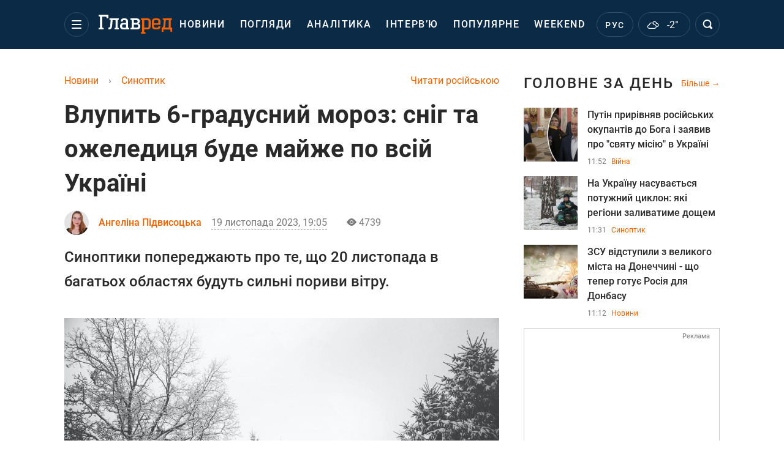

--- FILE ---
content_type: text/html; charset=UTF-8
request_url: https://glavred.net/synoptic/vlupit-6-gradusnyy-moroz-sneg-i-gololedica-budet-pochti-po-vsey-ukraine-10518262.html
body_size: 43640
content:
    <!doctype html><html lang="uk"><head><meta charset="utf-8"><meta name="viewport" content="width=device-width, initial-scale=1.0, maximum-scale=2"><title>    Влупить 6-градусний мороз: сніг та ожеледиця буде майже по всій Україні    </title><meta name='description' content='Погода в Україні 20 листопада буде дуже сніжною. Синоптики попереджають про те, що 20 листопада в багатьох областях будуть сильні пориви вітру - до 20 м/с.'/><meta name='keywords' content='погода в Україні, прогноз погоди, прогноз погоди 20 листопада, погода 20 листопада, погода 20 листопада, погода 20 листопада, погода 20 листопада, погода 20 листопада, погода 20 листопада, погода 20 листопада, погода 20 листопада, погода 20 листопада, погода 20 листопада, погода в Україні 20 листопада'/><meta name='news_keywords' content='погода в Україні, прогноз погоди, прогноз погоди 20 листопада, погода 20 листопада, погода 20 листопада, погода 20 листопада, погода 20 листопада, погода 20 листопада, погода 20 листопада, погода 20 листопада, погода 20 листопада, погода 20 листопада, погода 20 листопада, погода в Україні 20 листопада'/><meta property="fb:page_id" content="139142362793641"/><meta property="fb:app_id" content="617022471999932"/><meta name="yandex-verification" content="fa2d834d8eefe37d"/><meta name="yandex-verification" content="4ffb8348334ccd96"/><meta name="yandex-verification" content="fa15584caf568ce1"/><meta name="google-site-verification" content="mR-_jfZQDzSLVT1fV2yLN-RKK_KnZMEbmg4Gwz6BRcA"/><meta name="google-site-verification" content="PTcchVniLKtc7Rcr9-tABYABABWmebQaoAIfRXCJcVY"/><meta name="theme-color" content="#143250"><link rel="canonical" href="https://glavred.net/synoptic/vlupit-6-gradusnyy-moroz-sneg-i-gololedica-budet-pochti-po-vsey-ukraine-10518262.html"><meta property="og:url" content="https://glavred.net/synoptic/vlupit-6-gradusnyy-moroz-sneg-i-gololedica-budet-pochti-po-vsey-ukraine-10518262.html"/><meta property="og:title" content="Влупить 6-градусний мороз: сніг та ожеледиця буде майже по всій Україні"/><meta property="og:description" content="Погода в Україні 20 листопада буде дуже сніжною. Синоптики попереджають про те, що 20 листопада в багатьох областях будуть сильні пориви вітру - до 20 м/с."/><meta property="og:type" content="article"/><meta property="og:image" content="https://images.glavred.info/2023_11/thumb_files/620x324/1700413523-1472.jpeg"/><meta property="og:image:type" content="image/jpeg"><meta property="og:image:width" content="600"><meta property="og:image:height" content="420"><meta property="og:published_time" content="2023-11-19T19:05:00+02:00"><meta property="og:modified_time" content="2023-11-21T10:07:01+02:00"><meta property="og:section" content="Синоптик"><meta property="og:author:first_name" content="Ангеліна"><meta property="og:author:last_name" content="Підвисоцька"><meta name="twitter:card" content="summary_large_image"/><meta name="twitter:site" content="@Glavredinfo"/><meta name="twitter:title" content="Влупить 6-градусний мороз: сніг та ожеледиця буде майже по всій Україні"/><meta name="twitter:description" content="Погода в Україні 20 листопада буде дуже сніжною. Синоптики попереджають про те, що 20 листопада в багатьох областях будуть сильні пориви вітру - до 20 м/с."><meta name="twitter:creator" content="@Glavredinfo"/><meta name="twitter:domain" content="www.glavred.info"/><meta name="twitter:image" content="https://images.glavred.info/2023_11/thumb_files/620x324/1700413523-1472.jpeg"/><meta name="twitter:image:src" content="https://images.glavred.info/2023_11/thumb_files/620x324/1700413523-1472.jpeg"/><link rel="alternate" href="https://glavred.net/synoptic/vlupit-6-gradusnyy-moroz-sneg-i-gololedica-budet-pochti-po-vsey-ukraine-10518262.html" hreflang="uk"><link rel="alternate" href="https://glavred.info/synoptic/vlupit-6-gradusnyy-moroz-sneg-i-gololedica-budet-pochti-po-vsey-ukraine-10518262.html" hreflang="ru"><link rel="amphtml" href="https://glavred.net/synoptic/amp-vlupit-6-gradusnyy-moroz-sneg-i-gololedica-budet-pochti-po-vsey-ukraine-10518262.html"><link rel="alternate" href="https://glavred.net/synoptic/vlupit-6-gradusnyy-moroz-sneg-i-gololedica-budet-pochti-po-vsey-ukraine-10518262.html" hreflang="x-default"/><meta name="robots" content="index, follow, max-image-preview:large"><meta name="telegram:channel" content="@glavredinfo"><link rel="stylesheet" href="/build/vendor-styles.0060d6a497c331c1115bd6f2ad6c2731.css"><link rel="stylesheet" href="/build/styles.24e38ec91811bd8bf29974f5a18f9a97.css"><link rel="manifest" href="/manifest.json"><link rel="preload" as="font" type="font/woff" crossorigin="anonymous" href="https://glavred.net/build/fonts/icomoon.2f4a995a.woff"><link rel="preconnect" href="https://get.optad360.io/" crossorigin><link rel="preconnect" href="https://membrana-cdn.media/" crossorigin><link rel="preconnect" href="https://images.glavred.info/" crossorigin><link rel="preconnect" href="https://www.googletagmanager.com/" crossorigin><link rel="preconnect" href="https://static.cloudflareinsights.com" crossorigin><link rel="preconnect" href="https://securepubads.g.doubleclick.net" crossorigin><link rel="preconnect" href="https://pagead2.googlesyndication.com/" crossorigin><link rel="dns-prefetch" href="https://i.ytimg.com/"><link rel="dns-prefetch" href="https://1plus1.video/"><link rel="dns-prefetch" href="https://ls.hit.gemius.pl"><link rel='dns-prefetch' href='https://images.unian.net/'><link rel="dns-prefetch" href="https://jsc.idealmedia.io/"><link rel="dns-prefetch" href="https://gaua.hit.gemius.pl/"><link rel="dns-prefetch" href="https://cm.g.doubleclick.net/"><link rel="dns-prefetch" href="https://fonts.googleapis.com/"><link rel="dns-prefetch" href="https://ep2.adtrafficquality.google/"><link rel="dns-prefetch" href="https://ep1.adtrafficquality.google/"><script>let scriptLoaded=!1;function loadScriptOnScroll(){if(scriptLoaded)return;const script=document.createElement("script");script.src="https://fundingchoicesmessages.google.com/i/121764058?ers=3",script.async=!0,document.head.appendChild(script),scriptLoaded=!0,window.removeEventListener("scroll",loadScriptOnScroll)}window.addEventListener("scroll",loadScriptOnScroll,{once:!0});</script><link rel="shortcut icon" href="/favicon.ico"/><style id="blacklink">
    * {
        color: #1d1d1d;
        box-sizing: border-box;
        margin: 0;
        padding: 0;
    }

    .d-flex {
        display: flex !important;
    }

    html {
        -webkit-text-size-adjust: 100%;
        -webkit-tap-highlight-color: rgba(0, 0, 0, 0);
    }

    [class*=" icon-"], [class^=icon-], html {
        -webkit-font-smoothing: antialiased;
    }

    *, :after, :before {
        box-sizing: border-box;
    }

    .mb-3, .my-3 {
        margin-bottom: 1rem !important;
    }

    .oh {
        overflow: hidden !important;
    }

    .weather, .top-search__submit .fa {
        color: #fff;
    }

    .main-nav__list li.nav-item > a, .main-nav__list li.nav-item > span {
        font-style: normal;
        font-weight: 500;
        font-size: 16px;
        letter-spacing: 1.6px;
        text-transform: uppercase;
        color: #fff;
        line-height: 80px;
        padding: 0 12px;
        height:100% ;
        white-space: nowrap;
    }

    .top-nav {
        /*margin: 0 0 32px;*/
        height: 80px;
    }

    .top-nav__logo {
        width: 120px;
        height: 32px;
        display: block;
        margin-right: 40px;
        background: url(/build/images/glavred_light.ac9f3e19.svg) 0;
        background-size: cover;
        align-self: center;
        margin-top: 2px;
    }
    .top-nav__weather i{
        color: #fff;
        margin: 0 8px 0 0;
    }

    .read-another {
        font-size: 16px;
        line-height: 24px;
        float: right;
        color: #ed6300;
    }

    .breadcrumbs ol {
        margin-bottom: 16px;
    }

    .breadcrumbs li {
        font-size: 16px;
        line-height: 24px;
        margin-right: 16px;
    }

    .breadcrumbs a span {
        color: #ed6300;
    }

    .main-title {
        font-weight: 700;
        font-size: 24px;
        line-height: 32px;
        letter-spacing: 0.08em;
        text-transform: uppercase;
        margin-bottom: 24px;
        display: block;
        color: #292929 !important;
    }

    .newsfeed__item {
        margin-bottom: 16px;
        overflow: hidden;
    }

    .newsfeed__link, .newsfeed__time {
        display: block;
        float: left;
    }

    .newsfeed__tg {
        display: flex;
        align-items: center;
        justify-content: center
    }

    .article__time {
        font-size: 16px;
        line-height: 40px;
        color: #7A7A7A;
    }

    .top-news__title {
        font-weight: 700;
        font-size: 24px;
        line-height: 32px;
        color: #292929;
        display: block;
        margin-bottom: 8px;
    }

    .top-news__photo {
        height: 296px;
        display: block;
        margin-bottom: 8px;
    }

    .top-news__descr {
        font-weight: 400;
        font-size: 16px;
        line-height: 24px;
        color: #292929;
        display: block;
        margin-top: 8px;
    }

    .top-news {
        margin-bottom: 24px;
    }

    .mb-5, .my-5 {
        margin-bottom: 3rem !important;
    }



    .all-news {
        font-size: 14px;
        line-height: 16px;
        color: #ed6300;

        display: block;
    }
    .title-group{
        display: flex;
        justify-content: space-between;
        align-items: center;
        margin-bottom: 24px;
    }
    .opinion-news__item {  width: 100%;
    }
    .opinion-news__item:not(:last-child){
         margin-bottom:24px;
     }


    .opinion-news__image {
        width: 80px;
        height: 80px;
        border-radius: 50%;
        background: #5CADD6;
        overflow: hidden;
        display: block;
        padding: 0;
        margin:0 16px 8px 0;
        float: left;

    }

    .opinion-news__author {
        font-weight: 500;
        font-size: 16px;
        line-height: 24px;
        color: #ed6300;
        clear: right;
        margin: 8px 0 0;
        display: inline-block;

    }

    .opinion-news__title {
        font-weight: 500;
        font-size: 16px;
        line-height: 24px;
        color: #3d3d3d;
        clear: both;
        width: 100%;
        display: block;
    }

    .article-block__author-img {
        width: 40px;
        height: 40px;
        margin-right: 16px;
    }



    .fa-chevron-right, .fa-chevron-left {
        color: #fff;
    }

    .article__content p {
        font-size: 18px;
        line-height: 32px;
        margin-bottom: 16px;
        margin-top: 0;
    }

    .article__title {
        font-weight: 700;
        font-size: 40px;
        line-height: 56px;
        display: inline-block;
        margin: 0 0 16px;
    }

    .article__descr {
        font-weight: 500;
        font-size: 24px;
        line-height: 40px;
        margin: 16px 0 40px;
    }

    h1, h2, h3, h4, h5, h6 {
        margin-top: 0;
    }

    h3 {
        margin-bottom: 0;
        font-weight: normal;
    }

    .article figure.first-image .subscribe_photo_text, .article figure.first-image figcaption {
        font-size: 16px;
        color: #7A7A7A;
        display: block;
        line-height: 24px;
        margin-bottom: 40px;
    }

    .article__info {
        overflow: hidden;
        margin-bottom: 20px;
        display: flex;
        justify-content: space-between;
    }

    .subscribe__item.fb i {
        color: #1178F2;
        border-color: #1178F2;
    }

    .subscribe__item.tw i {
        color: #41ABE1;
        border-color: #41ABE1;
    }

    .subscribe__item.yt i {
        color: #FF0000;
        border-color: #FF0000;
    }

    .subscribe__item.tg i {
        color: #31A7DD;
        border-color: #31A7DD;
    }

    .subscribe__item.gn i {
        color: #4989F4;
        border-color: #4989F4;
    }

    @media (min-width: 1024px) {
        .fixed-300 {
            min-width: 330px;
            width: 330px;
        }
    }

    @media (max-width: 1200px) {
        .top-nav {
            background: #143250;
            height: 80px;
            margin: 0;
            align-items: center;
            display: flex;
        }

        .article__title {
            font-size: 30px;
            line-height: 40px;
            margin-top: -12px;
        }
    }

    @media (max-width: 1350px) {
        .main-nav__list li.nav-item > a, .main-nav__list li.nav-item > span {
            font-size: 16px;
            padding: 0 17px;
        }

        .fixed-300 {
            min-width: 352px;
            width: 352px;
            max-width: 352px
        }
    }

</style><style>
    .nts-video > div{
        height: calc(100vw / 16 * 9);
        max-height: 360px;
        margin: auto !important;
    }

    .nts-video-wrapper {
        min-height: 410px;
        max-width: 670px;
        background: #383842;
        padding: 8px 16px 16px;
        border-radius: 4px;
        margin: 20px auto !important
    }

    .nts-video-label svg {
        margin-right: 8px;
    }

    .nts-video-label {
        font-weight: 600;
        font-size: 16px;
        line-height: 24px;
        align-self: start;
        letter-spacing: 0.08em;
        text-transform: uppercase;
        color: #B2B2BD;
        display: flex;
        margin-bottom: 8px;
    }

    @media (min-width: 1024px) {
        .nts-video > div{
            height: 354px
        }
    }

    @media (min-width: 1200px) {
        .nts-video > div{
            height: 360px
        }
    }

    .nts-ad {
        display: flex;
        flex-direction: column;
        align-items: center;
        justify-content: center
    }

    .nts-ad-h250 {
        min-height: 250px
    }

    .nts-ad-h400 {
        min-height: 400px
    }

    .nts-ad-h600 {
        min-height: 600px;
        justify-content: flex-start
    }

    @media (max-width: 1023px) {
        .nts-ad[data-ym-ad="GVR_SBR_1"], .nts-ad[data-ym-ad="GVR_SBR_2"], .nts-ad[data-ym-ad="GVR_BTC"], .nts-ad[data-ym-ad="GVR_ITC_3"], .nts-ad[data-ym-ad="GVR_ITC_4"], .nts-ad[data-ym-ad="GVR_BTA"] {
            display: none
        }
    }

    @media (min-width: 1024px) {
        .nts-ad[data-ym-ad="GVR_ITC_1"], .nts-ad[data-ym-ad="GVR_ITA_1"], .nts-ad[data-ym-ad="GVR_ITA_2"], .nts-ad[data-ym-ad="GVR_ITA_3"] {
            display: none
        }
    }
</style><script type="application/ld+json">{"@context":"https:\/\/schema.org","@type":"BreadcrumbList","itemListElement":[{"@type":"ListItem","position":1,"item":{"@id":"https:\/\/glavred.net\/","name":"Новини"}},{"@type":"ListItem","position":2,"item":{"@id":"https:\/\/glavred.net\/synoptic","name":"Синоптик"}},{"@type":"ListItem","position":3,"item":{"@id":"https:\/\/glavred.net\/synoptic\/vlupit-6-gradusnyy-moroz-sneg-i-gololedica-budet-pochti-po-vsey-ukraine-10518262.html","name":"Влупить 6-градусний мороз: сніг та ожеледиця буде майже по всій Україні"}}]}</script><script type="application/ld+json">{"@context":"https:\/\/schema.org","@type":"ProfilePage","mainEntity":{"@type":"Person","name":"Ангеліна Підвисоцька","description":"Редактор. Народилася в 1999 році в Хмельницькій області, тривалий час мешкала в Сумах і Києві. Закінчила Машинобудівний коледж Сумського державного університету за спеціальністю &laquo;Видавнича справа та редагування&raquo;. Після цього здобула вищу освіту в Сумському державному університеті за спеціальністю &laquo;Журналістика&raquo;.    Після проходження практики почала працювати кореспондентом на регіональному телеканалі в Сумах &laquo;Телекомпанія СТС&raquo;. Також працювала редактором інтернет-видання. У команді Главреда - з травня 2022 року.    Пише на соціальні, політичні, економічні теми. Розповідає читачам про людей, які пережили полон, вижили під час обстрілів. Пише ексклюзивні матеріали про воїнів, які віддали життя за Україну.    Також намагається ділитися з читачами цікавими рецептами, розповідає про моду і стиль, прикмети. Щодня стежить за прогнозами синоптиків і дає правдивий прогноз погоди для українців.    Заміжня, виховує сина. З дитинства присвятила себе музиці, любить співати, займається танцями.","email":"a.pidvysotska#glavred.info","image":"https:\/\/images.glavred.info\/2024_10\/thumb_files\/270x270\/1727875152-2656.jpg","jobTitle":"редакторка стрічки новин","sameAs":["https:\/\/www.facebook.com\/profile.php?id=100011075945329","https:\/\/www.linkedin.com\/in\/%D0%B0%D0%BD%D0%B3%D0%B5%D0%BB%D0%B8%D0%BD%D0%B0-%D0%BF%D0%BE%D0%B4%D0%B2%D1%8B%D1%81%D0%BE%D1%86%D0%BA%D0%B0%D1%8F-b38571234\/"],"familyName":"Підвисоцька","givenName":"Ангеліна","gender":"FEMALE","knowsLanguage":"ru-RU, en-US, uk-UA","url":"https:\/\/glavred.net\/editor\/angelina-podvysockaya.html"}}</script><script type="application/ld+json">{"@context":"https:\/\/schema.org","@type":"NewsArticle","headline":"Влупить 6-градусний мороз: сніг та ожеледиця буде майже по всій Україні","description":"Погода в Україні 20 листопада буде дуже сніжною. Синоптики попереджають про те, що 20 листопада в багатьох областях будуть сильні пориви вітру - до 20 м\/с.","articleSection":"Синоптик","inLanguage":"uk","isAccessibleForFree":true,"datePublished":"2023-11-19T19:05:00+02:00","dateModified":"2023-11-19T19:05:00+02:00","mainEntityOfPage":{"@type":"WebPage","@id":"https:\/\/glavred.net\/synoptic\/vlupit-6-gradusnyy-moroz-sneg-i-gololedica-budet-pochti-po-vsey-ukraine-10518262.html"},"image":{"@type":"ImageObject","url":"https:\/\/images.glavred.info\/2023_11\/thumb_files\/1200x0\/1700412686-2315.jpg","width":1200,"height":800},"publisher":{"@type":"NewsMediaOrganization","masthead":"https:\/\/glavred.net\/glavred_editorial_charte","verificationFactCheckingPolicy":"https:\/\/glavred.net\/glavred_editorial_charte","missionCoveragePrioritiesPolicy":"https:\/\/glavred.net\/glavred_editorial_charte","name":"Главред","legalName":"Главред","url":"https:\/\/glavred.net\/","sameAs":["https:\/\/uk.wikipedia.org\/wiki\/%D0%93%D0%BB%D0%B0%D0%B2%D1%80%D0%B5%D0%B4","https:\/\/ua.linkedin.com\/company\/%D0%B3%D0%BB%D0%B0%D0%B2%D1%80%D0%B5%D0%B4","https:\/\/www.facebook.com\/Glavred.info","https:\/\/www.facebook.com\/Glavred.net","https:\/\/www.facebook.com\/glavredfriend","https:\/\/x.com\/glavredinfo","https:\/\/www.youtube.com\/@GlavredTV","https:\/\/www.youtube.com\/@GlavredUA","https:\/\/www.youtube.com\/@glavred_info","https:\/\/www.youtube.com\/@glavred_light","https:\/\/t.me\/glavredinfo","https:\/\/invite.viber.com\/?g2=AQA53Vf75sZm602HdjkfoHU7jJ%2BaqQJkNussxVaW0q9cV9iqNlmGHgqNr1wkmV1r","https:\/\/www.tiktok.com\/@glavred91","https:\/\/www.instagram.com\/glavred.info\/"],"foundingDate":2002,"logo":{"@type":"ImageObject","url":"https:\/\/glavred.net\/images\/glavred_logo.jpg","width":160,"height":40},"address":{"@type":"PostalAddress","streetAddress":"вул. Кирилівська (Фрунзе), 40","addressLocality":"Київ","postalCode":"04080","addressCountry":"UA"},"contactPoint":{"@type":"ContactPoint","email":"glavred@1plus1.tv","telephone":"+38-044-490-01-01","contactType":"headquoters","areaServed":"UA","availableLanguage":["uk-UA","ru-UA"]},"ethicsPolicy":"https:\/\/glavred.net\/glavred_editorial_charte","diversityPolicy":"https:\/\/glavred.net\/glavred_editorial_charte","correctionsPolicy":"https:\/\/glavred.net\/glavred_editorial_charte","unnamedSourcesPolicy":"https:\/\/glavred.net\/glavred_editorial_charte","actionableFeedbackPolicy":"https:\/\/glavred.net\/glavred_editorial_charte","publishingPrinciples":"https:\/\/glavred.net\/glavred_editorial_charte"},"keywords":"погода в Україні, прогноз погоди, прогноз погоди 20 листопада, погода 20 листопада, погода 20 листопада, погода 20 листопада, погода 20 листопада, погода 20 листопада, погода 20 листопада, погода 20 листопада, погода 20 листопада, погода 20 листопада, погода 20 листопада, погода в Україні 20 листопада","author":{"@type":"Person","name":"Ангеліна Підвисоцька","description":"Редактор. Народилася в 1999 році в Хмельницькій області, тривалий час мешкала в Сумах і Києві. Закінчила Машинобудівний коледж Сумського державного університету за спеціальністю &laquo;Видавнича справа та редагування&raquo;. Після цього здобула вищу освіту в Сумському державному університеті за спеціальністю &laquo;Журналістика&raquo;.    Після проходження практики почала працювати кореспондентом на регіональному телеканалі в Сумах &laquo;Телекомпанія СТС&raquo;. Також працювала редактором інтернет-видання. У команді Главреда - з травня 2022 року.    Пише на соціальні, політичні, економічні теми. Розповідає читачам про людей, які пережили полон, вижили під час обстрілів. Пише ексклюзивні матеріали про воїнів, які віддали життя за Україну.    Також намагається ділитися з читачами цікавими рецептами, розповідає про моду і стиль, прикмети. Щодня стежить за прогнозами синоптиків і дає правдивий прогноз погоди для українців.    Заміжня, виховує сина. З дитинства присвятила себе музиці, любить співати, займається танцями.","email":"a.pidvysotska#glavred.info","image":"https:\/\/images.glavred.info\/2024_10\/thumb_files\/270x270\/1727875152-2656.jpg","jobTitle":"редакторка стрічки новин","sameAs":["https:\/\/www.facebook.com\/profile.php?id=100011075945329","https:\/\/www.linkedin.com\/in\/%D0%B0%D0%BD%D0%B3%D0%B5%D0%BB%D0%B8%D0%BD%D0%B0-%D0%BF%D0%BE%D0%B4%D0%B2%D1%8B%D1%81%D0%BE%D1%86%D0%BA%D0%B0%D1%8F-b38571234\/"],"familyName":"Підвисоцька","givenName":"Ангеліна","gender":"FEMALE","knowsLanguage":"ru-RU, en-US, uk-UA","url":"https:\/\/glavred.net\/editor\/angelina-podvysockaya.html"},"articleBody":"Прогноз погоди в Україні 20 листопада \/ фото: pexels\r\n\r\n\r\nПогода в Україні 20 листопада буде сніжною. У багатьох областях синоптики прогнозують сильні пориви вітру. Про це повідомляє Укргідрометцентр.\r\n\r\nЯкщо вам подобаються такі матеріали, то пропонуємо прочитати: Буря закінчиться майже через 2 тижні: в Україну увірвався жорсткий геомагнітний шторм.\r\n\r\nНа території південних та східних областей пориви вітру будуть 15-20 м\/с.\r\n\r\nЗа даними синоптика Наталки Діденко, сніг вперше за цей сезон буде навіть в Одесі. Але середина наступного тижня буде ще холоднішою.\r\n\r\n\r\n\r\nПрогноз погоди в Україні 20 листопада \/ фото: ventusky\r\n\r\n\r\n\r\nПогода 20 листопада\r\n\r\nВ Україні 20 листопада буде хмарно з проясненнями. Синоптики прогнозують сніг та ожеледицю у західних, східних, центральних та південних областях. Вітер в цей день буде переважно північний зі швидкістю 7-12 м\/с. Синоптики також прогнозують пориви вітру.\r\n\r\n&quot;Температура вночі 1-6&deg; морозу, вдень від 3&deg; морозу до 2&deg; тепла; на Закарпатті, Прикарпатті, півдні та південному сході країни вночі близько 0&deg;, вдень 2-7&deg; тепла&quot;, - йдеться у повідомленні.\r\n\r\n\r\n\r\nВ Україні вдарить -4\r\n\r\nЗа даними meteoprog, 20 листопада Україну засипле снігом. Найнижча температура повітря буде на території Чернігівської області. Там температура повітря опуститься до -4...+1 градуса тепла. Найтепліше буде в Луганській області. Там температура повітря підвищиться до 0-6 градусів тепла.\r\n\r\n\r\n\r\nПрогноз погоди в Україні 20 листопада \/ фото: meteoprog\r\n\r\n\r\n\r\nПогода 20 листопада у Києві\r\n\r\nУ Києві 20 листопада буде хмарно з проясненнями. Синоптики в цей день опадів не прогнозують. У цей день вітер буде північний зі швидкість 7-12 м\/с.\r\n\r\n&quot;Температура вночі 1-6&deg; морозу, вдень від 3&deg; морозу до 2&deg; тепла; по Києву вночі 2-4&deg; морозу, вдень близько 0&deg;&quot;, - повідомляє Укргідрометцентр.\r\n\r\n\r\n\r\nПрогноз погоди в Україні 20 листопада \/ фото: meteoprog\r\n\r\n\r\n\r\nЯкою може бути погода в Україні взимку\r\n\r\nМетеорологиня Вазіра Мартазінова розповіла, якою може бути погода на Новий рік 2024. Листопад і грудень особливо не відрізнятимуться від торішніх. За її словами, січень 2024 року в Україні буде малосніжним, опадів практично не буде.\r\n\r\nСиноптикиня Наталія Птуха також розповіла, що цієї зими буде менше холодів та інші &quot;сюрпризи&quot;. Температура повітря взимку буде вищою за норму. А сам період холодів буде коротшим.\r\n\r\nСиноптики також дали прогноз погоди в Україні на зиму 2023-2024 і розповіли, що мороз увірветься в країну вже з 1 грудня. Синоптики прогнозують, що ця зима буде досить сухою і опадів практично не очікується.\r\n\r\nВас також зацікавить:\r\n\r\n\r\n\tНалетить шторм і випаде сніг: в Україну вривається зимова погода\r\n\tБуде мороз -14: синоптик назвала дату, коли лютуватиме найсильніший холод\r\n\tУкраїну накриває циклон: буде сніг і вітер до 27 м\/с"}</script><link rel="alternate" type="application/rss+xml" href="https://glavred.net/google/gplay_35756_uk.rss"/><script type="application/ld+json">{"@context":"https:\/\/schema.org","@type":"Organization","name":"Главред","legalName":"Главред","url":"https:\/\/glavred.net\/","sameAs":["https:\/\/uk.wikipedia.org\/wiki\/%D0%93%D0%BB%D0%B0%D0%B2%D1%80%D0%B5%D0%B4","https:\/\/ua.linkedin.com\/company\/%D0%B3%D0%BB%D0%B0%D0%B2%D1%80%D0%B5%D0%B4","https:\/\/www.facebook.com\/Glavred.info","https:\/\/www.facebook.com\/Glavred.net","https:\/\/www.facebook.com\/glavredfriend","https:\/\/x.com\/glavredinfo","https:\/\/www.youtube.com\/@GlavredTV","https:\/\/www.youtube.com\/@GlavredUA","https:\/\/www.youtube.com\/@glavred_info","https:\/\/www.youtube.com\/@glavred_light","https:\/\/t.me\/glavredinfo","https:\/\/invite.viber.com\/?g2=AQA53Vf75sZm602HdjkfoHU7jJ%2BaqQJkNussxVaW0q9cV9iqNlmGHgqNr1wkmV1r","https:\/\/www.tiktok.com\/@glavred91","https:\/\/www.instagram.com\/glavred.info\/"],"foundingDate":2002,"logo":{"@type":"ImageObject","url":"https:\/\/glavred.net\/images\/glavred_logo.jpg","width":160,"height":40},"address":{"@type":"PostalAddress","streetAddress":"вул. Кирилівська (Фрунзе), 40","addressLocality":"Київ","postalCode":"04080","addressCountry":"UA"},"contactPoint":{"@type":"ContactPoint","email":"glavred@1plus1.tv","telephone":"+38-044-490-01-01","contactType":"headquoters","areaServed":"UA","availableLanguage":["uk-UA","ru-UA"]},"ethicsPolicy":"https:\/\/glavred.net\/glavred_editorial_charte","diversityPolicy":"https:\/\/glavred.net\/glavred_editorial_charte","correctionsPolicy":"https:\/\/glavred.net\/glavred_editorial_charte","unnamedSourcesPolicy":"https:\/\/glavred.net\/glavred_editorial_charte","actionableFeedbackPolicy":"https:\/\/glavred.net\/glavred_editorial_charte","publishingPrinciples":"https:\/\/glavred.net\/glavred_editorial_charte"}</script><script type="application/ld+json">{"@context":"https:\/\/schema.org","@type":"NewsMediaOrganization","name":"Главред","legalName":"Главред","url":"https:\/\/glavred.net\/","sameAs":["https:\/\/uk.wikipedia.org\/wiki\/%D0%93%D0%BB%D0%B0%D0%B2%D1%80%D0%B5%D0%B4","https:\/\/ua.linkedin.com\/company\/%D0%B3%D0%BB%D0%B0%D0%B2%D1%80%D0%B5%D0%B4","https:\/\/www.facebook.com\/Glavred.info","https:\/\/www.facebook.com\/Glavred.net","https:\/\/www.facebook.com\/glavredfriend","https:\/\/x.com\/glavredinfo","https:\/\/www.youtube.com\/@GlavredTV","https:\/\/www.youtube.com\/@GlavredUA","https:\/\/www.youtube.com\/@glavred_info","https:\/\/www.youtube.com\/@glavred_light","https:\/\/t.me\/glavredinfo","https:\/\/invite.viber.com\/?g2=AQA53Vf75sZm602HdjkfoHU7jJ%2BaqQJkNussxVaW0q9cV9iqNlmGHgqNr1wkmV1r","https:\/\/www.tiktok.com\/@glavred91","https:\/\/www.instagram.com\/glavred.info\/"],"foundingDate":2002,"logo":{"@type":"ImageObject","url":"https:\/\/glavred.net\/images\/glavred_logo.jpg","width":160,"height":40},"address":{"@type":"PostalAddress","streetAddress":"вул. Кирилівська (Фрунзе), 40","addressLocality":"Київ","postalCode":"04080","addressCountry":"UA"},"contactPoint":{"@type":"ContactPoint","email":"glavred@1plus1.tv","telephone":"+38-044-490-01-01","contactType":"headquoters","areaServed":"UA","availableLanguage":["uk-UA","ru-UA"]},"ethicsPolicy":"https:\/\/glavred.net\/glavred_editorial_charte","diversityPolicy":"https:\/\/glavred.net\/glavred_editorial_charte","correctionsPolicy":"https:\/\/glavred.net\/glavred_editorial_charte","unnamedSourcesPolicy":"https:\/\/glavred.net\/glavred_editorial_charte","actionableFeedbackPolicy":"https:\/\/glavred.net\/glavred_editorial_charte","publishingPrinciples":"https:\/\/glavred.net\/glavred_editorial_charte"}</script><script type="application/ld+json">{"@context":"https:\/\/schema.org","@type":"WebSite","url":"https:\/\/glavred.net\/","name":"Главред","potentialAction":{"@type":"SearchAction","target":"https:\/\/glavred.net\/search?q={search_term_string}","query-input":"required name=search_term_string"}}</script><script>
        document.addEventListener('DOMContentLoaded', () => {
            setTimeout(initGTM, 3500);
        });
        document.addEventListener('scroll', initGTMOnEvent);
        document.addEventListener('mousemove', initGTMOnEvent);
        document.addEventListener('touchstart', initGTMOnEvent);
        function initGTMOnEvent(event) {
            initGTM();
            event.currentTarget.removeEventListener(event.type, initGTMOnEvent); // remove the event listener that got triggered
        }
        function gtag(){dataLayer.push(arguments);}
        function initGTM() {
            if (window.gtmDidInit) {
                return false;
            }
            window.gtmDidInit = true; // flag to ensure script does not get added to DOM more than once.
            const script = document.createElement('script');
            script.type = 'text/javascript';
            script.async = true;
            script.onload = () => {
                gtag('js', new Date());
                gtag('config', 'G-GTZ11TXQEP');
            }; // this part ensures PageViews is always tracked
            script.src = 'https://www.googletagmanager.com/gtag/js?id=G-GTZ11TXQEP';
            document.head.appendChild(script);
        }
    </script><style>.bnr-block {overflow: hidden;}</style></head><body class=""><div class="brend-bl container oh"><!-- Banner Desktop_1250x150_branding_1 (post_new) start. --><!-- Banner Desktop_1250x150_branding_1 (post_new) end. --></div><div class="top-nav"><div class="container"><div class="row"><div class="col-12 align-items-center d-flex justify-content-between"><div class="main-nav"><nav class="navbar navbar-expand-sm"><div class="collapsed navbar-collapse main-nav__list nano" id="navbarMenu"><div class="nano-content d-flex"><a href="https://glavred.net/" class="top-nav__logo" aria-label="Главред"></a><div id="cms-block-695e3186766c8" class="cms-block cms-block-element"><ul class="navbar-nav"><li     class="nav-item "><a href="/detail/all_news">    Новини</a></li><li     class="nav-item"><a href="/opinions">    Погляди</a></li><li     class="nav-item"><a href="/analytics">    Аналітика</a></li><li     class="nav-item"><a href="/interview">    Інтерв’ю</a></li><li     class="nav-item"><a href="/popular">    Популярне</a></li><li     class="nav-item"><a href="/weekend">    Weekend</a></li><li     class="nav-item dropdown current_ancestor "><a class="dropdown-toggle" href="javascript:void(0);" id="navbarDropdown" role="button" data-toggle="dropdown" aria-haspopup="true" aria-expanded="false"><button class="navbar-toggler"><span></span><span></span><span></span></button></a><div class="dropdown-menu" aria-labelledby="navbarDropdown"><div class="menu-list"><a href="/article">    Ексклюзиви</a><a href="//opinions.glavred.net/">    Погляди</a><a href="/analytics">    Аналітика</a><a href="/interview">    Інтерв&#039;ю</a><a href="/chat">Чати</a><a href="/dossier">    Досьє</a><a href="/video">Відео</a><a href="/photo">Фото</a><a href="/popular">Популярне</a></div><div class="menu-list"><a href="/ukraine">    Україна</a><a href="/front">    Фронт</a><a href="/world">    Світ</a><a href="/war">    Війна</a><a href="/politics">    Політика</a><a href="/synoptic" class="active">    Синоптик</a><a href="/nauka">    Наукові факти</a><a href="/sport">    Спорт</a><a href="/techno">    Техно та IT</a><a href="/economics">    Економіка</a><a href="/osvita">    Освіта</a><a href="/business">    Бізнес</a><a href="/energy">    Енергетика</a><a href="/culture">    Культура</a><a href="//news.glavred.net/">    Новини</a></div><div class="menu-list menu-list--wekend"><a href="https://glavred.net/weekend">Weekend</a><a href="/stars">    Stars</a><a href="/stosunky">    Стосунки</a><a href="/recipes">    Рецепти</a><a href="/lifehack">    Лайфхаки</a><a href="/life">    Життя</a><a href="/movies">    Кіно та ТБ</a><a href="/dim">    Дім і затишок</a><a href="/sad-ogorod">    Сад і город</a><a href="/fashion">    Мода та краса</a><a href="/horoscope">    Гороскоп</a><a href="/holidays">    Свята</a><a href="/auto">    Авто</a><a href="/starnews">    Зірки</a><a href="/primety">    Прикмети</a></div><span><a href="https://glavred.net/about" class="dropdown-menu__link-static">Про нас</a><a href="https://glavred.net/glavred_editorial_charte" class="dropdown-menu__link-static">Редакційна політика</a><a href="https://glavred.net/contacts" class="dropdown-menu__link-static">Контакти</a><a href="https://glavred.net/socials" class="dropdown-menu__link-static">Соцмережі</a></span><div class="main-nav__socials"><a href="https://www.facebook.com/Glavred.net" rel="nofollow noopener" target="_blank" class="main-nav__socials-item" aria-label="facebook"><svg xmlns="http://www.w3.org/2000/svg" width="9" height="16" viewBox="0 0 9 16" fill="none"><path d="M2.91106 16V8.70588H0.571442V5.88235H2.91106V3.76471C2.91106 1.33333 4.34503 0 6.45823 0C7.43937 0 8.34503 0.0784315 8.57144 0.0784315V2.66667H7.13748C6.0054 2.66667 5.77899 3.21569 5.77899 4.07843V5.88235H8.49597L8.11861 8.70588H5.77899V16H2.91106Z" fill="white"/></svg></a><a href="https://x.com/glavredinfo" rel="nofollow noopener" target="_blank" class="main-nav__socials-item" aria-label="twitter"><svg xmlns="http://www.w3.org/2000/svg" width="17" height="16" viewBox="0 0 17 16" fill="none"><path d="M16.5 16H10.5L0.5 0H6.5L16.5 16ZM11.5 14H13.5L5.5 2H3.5L11.5 14Z" fill="white"/><path d="M3.5 16H1.5L6.97125 8.705L8.01406 9.98125L3.5 16Z" fill="white"/><path d="M13.5 0H15.5L10.1778 7.09625L9.04922 5.93437L13.5 0Z" fill="white"/></svg></a><a href="https://www.youtube.com/@GlavredUA" rel="nofollow noopener" target="_blank" class="main-nav__socials-item" aria-label="youtube"><svg xmlns="http://www.w3.org/2000/svg" width="17" height="12" viewBox="0 0 17 12" fill="none"><path fill-rule="evenodd" clip-rule="evenodd" d="M15.0908 0.362637C15.7788 0.56044 16.3231 1.14286 16.508 1.87912C16.8469 3.21978 16.8571 6 16.8571 6C16.8571 6 16.8571 8.79121 16.5183 10.1209C16.3334 10.8571 15.7891 11.4396 15.1011 11.6374C13.8584 12 8.85715 12 8.85715 12C8.85715 12 3.85586 12 2.61324 11.6374C1.92518 11.4396 1.3809 10.8571 1.19604 10.1209C0.857147 8.78022 0.857147 6 0.857147 6C0.857147 6 0.857147 3.21978 1.18577 1.89011C1.37063 1.15385 1.91491 0.571429 2.60298 0.373626C3.84559 0.010989 8.84688 0 8.84688 0C8.84688 0 13.8482 0 15.0908 0.362637ZM11.8571 6L6.85715 9V3L11.8571 6Z" fill="white"/></svg></a><a href="https://t.me/glavredinfo" rel="nofollow noopener" target="_blank" class="main-nav__socials-item" aria-label="telegram"><svg xmlns="http://www.w3.org/2000/svg" width="16" height="14" viewBox="0 0 16 14" fill="none"><path d="M6.01337 13.4444C5.4138 13.4444 5.28056 13.1667 5.21394 12.8194C5.21394 12.75 5.14732 12.6806 5.14732 12.6111L3.6817 7.54169L14.6739 0.666713L15.007 1.29171L4.48113 7.81947L5.81351 12.3333C5.81351 12.4028 5.88013 12.5417 5.88013 12.6111C5.88013 12.6806 5.88013 12.75 5.94675 12.75C5.94675 12.75 6.01337 12.75 6.07999 12.75V13.4444H6.01337Z" fill="white"/><path d="M6.01337 13.4444V12.75C6.21323 12.75 6.34646 12.6806 6.4797 12.4722L8.2118 10.7361L6.67956 9.48613L7.07928 8.93057L9.21109 10.7361L7.01266 13.0278C6.74618 13.2361 6.54632 13.4444 6.01337 13.4444Z" fill="white"/><path d="M6.27985 9.20835L12.2089 13.7917C12.8751 14.2083 13.3415 14 13.5413 13.1667L15.9396 1.29171C16.2061 0.250047 15.5399 -0.236062 14.9403 0.111159L0.750459 5.80558C-0.248827 6.22225 -0.182208 6.7778 0.550602 7.05558L4.21465 8.23613L12.6087 2.68059C13.0084 2.40282 13.3415 2.54171 13.075 2.81948" fill="white"/><path d="M6.26214 9.17363L5.68101 13.1555L6.3396 13.2599L6.92074 9.27807L6.26214 9.17363Z" fill="white"/></svg></a><a href="https://invite.viber.com/?g2=AQA53Vf75sZm602HdjkfoHU7jJ%2BaqQJkNussxVaW0q9cV9iqNlmGHgqNr1wkmV1r" rel="nofollow noopener" target="_blank" class="main-nav__socials-item" aria-label="viber"><svg xmlns="http://www.w3.org/2000/svg" width="17" height="16" viewBox="0 0 17 16" fill="none"><path fill-rule="evenodd" clip-rule="evenodd" d="M8.45027 0.0114851C12.2229 0.0282857 13.9168 1.19522 14.3371 1.56019C15.7272 2.7055 16.4994 5.24587 15.9804 9.25808C15.5238 12.8031 12.9163 13.432 12.0415 13.643L12.0414 13.643L12.041 13.6432C11.9556 13.6637 11.8867 13.6804 11.8381 13.6953C11.6026 13.7673 9.51877 14.262 6.81208 14.0459C6.5133 14.3748 6.11578 14.807 5.82967 15.0999C5.74322 15.1883 5.66228 15.2755 5.58493 15.3588C5.19334 15.7807 4.89378 16.1035 4.43708 15.9691C3.98385 15.8371 4.00917 15.184 4.00917 15.184L4.0117 13.5729H4.00917C0.0491455 12.5164 0.107381 8.6242 0.152957 6.54485C0.196001 4.46551 0.621374 2.78954 1.82913 1.64423C3.99904 -0.243033 8.45027 0.0114851 8.45027 0.0114851ZM11.5923 12.5207C12.3358 12.3571 14.412 11.9002 14.7954 8.96995C15.2335 5.61804 14.6334 3.32979 13.4585 2.37175C13.1041 2.06681 11.5747 1.1568 8.38191 1.14239C8.38191 1.14239 4.60165 0.907088 2.76597 2.48221C1.74558 3.43784 1.40122 4.85929 1.36325 6.59527C1.36199 6.65255 1.36057 6.71154 1.35911 6.77211C1.31626 8.54742 1.24074 11.6762 4.47759 12.5284C4.47759 12.5284 4.46493 14.9895 4.4624 15.2056C4.4624 15.3569 4.48771 15.4601 4.57887 15.4817C4.6447 15.4985 4.74345 15.4649 4.827 15.3857C5.36125 14.8742 7.0754 12.915 7.0754 12.915C9.37444 13.059 11.2025 12.6268 11.4 12.5668C11.4455 12.5531 11.5109 12.5387 11.5923 12.5207ZM8.51316 5.1943C8.51941 5.0827 8.61989 4.99704 8.73758 5.00297C9.17834 5.02517 9.54514 5.15129 9.80627 5.40703C10.0665 5.66189 10.1937 6.01804 10.2155 6.44624C10.2212 6.55787 10.1304 6.65275 10.0127 6.65814C9.89496 6.66354 9.79492 6.57742 9.78923 6.46578C9.77054 6.09923 9.66479 5.8503 9.49966 5.68857C9.33541 5.52773 9.08441 5.42574 8.71494 5.40712C8.59725 5.4012 8.50691 5.30592 8.51316 5.1943ZM8.41475 3.91789C8.29718 3.90998 8.19512 3.99393 8.18677 4.10542C8.17842 4.2169 8.26696 4.3137 8.38452 4.32161C9.19784 4.37637 9.80836 4.63603 10.2452 5.08737C10.6852 5.5419 10.8995 6.10661 10.8829 6.79958C10.8802 6.91131 10.9735 7.00394 11.0913 7.00649C11.2092 7.00903 11.3069 6.9205 11.3095 6.80877C11.3284 6.02266 11.0819 5.3532 10.5596 4.81368C10.0344 4.27097 9.31304 3.97838 8.41475 3.91789ZM7.8115 3.06678C7.81226 2.95502 7.90841 2.865 8.02626 2.86571C9.26512 2.87323 10.3142 3.26595 11.154 4.04206L11.1542 4.04228C12.0007 4.82717 12.4208 5.89152 12.4313 7.21805C12.4321 7.32981 12.3373 7.42108 12.2195 7.42192C12.1016 7.42276 12.0054 7.33284 12.0045 7.22107C11.9947 5.97851 11.6046 5.02598 10.856 4.3318C10.1006 3.6337 9.15962 3.27732 8.02353 3.27043C7.90568 3.26971 7.81075 3.17854 7.8115 3.06678ZM9.23012 9.00117C9.07061 9.19086 8.7693 9.16685 8.7693 9.16685C6.5766 8.6362 5.98918 6.53045 5.98918 6.53045C5.98918 6.53045 5.96386 6.24712 6.16389 6.09345L6.55888 5.79572C6.75637 5.65165 6.88044 5.30349 6.68041 4.96253C6.56901 4.77285 6.34619 4.43429 6.18161 4.2206C6.00691 3.9949 5.60179 3.53388 5.59926 3.53148C5.40429 3.31058 5.11565 3.26016 4.81181 3.40903C4.81181 3.40903 4.81106 3.40973 4.80997 3.41038C4.80905 3.41093 4.8079 3.41142 4.80674 3.41142C4.5181 3.5651 4.24971 3.77159 3.99904 4.03332L3.99398 4.03811C3.80661 4.25181 3.69774 4.46311 3.67242 4.66961C3.66735 4.69362 3.66482 4.72483 3.66735 4.76084C3.66482 4.85208 3.68001 4.94092 3.7104 5.02977L3.72052 5.03697C3.81421 5.35631 4.05221 5.88695 4.56621 6.77295C4.90043 7.34682 5.24225 7.82704 5.58153 8.23042C5.75877 8.44412 5.96133 8.66262 6.19427 8.88591L6.28542 8.97236C6.5209 9.19326 6.75131 9.38535 6.97666 9.55343C7.40203 9.87517 7.90589 10.1993 8.51357 10.5163C9.44787 11.0037 10.0074 11.2294 10.3442 11.3182L10.3518 11.3278C10.4455 11.3566 10.5392 11.3687 10.6354 11.3687C10.6734 11.371 10.7063 11.3687 10.7316 11.3638C10.9493 11.3398 11.1722 11.2366 11.3975 11.0589L11.4026 11.0541C11.6786 10.8164 11.8963 10.5595 12.0583 10.2882C12.0583 10.2882 12.0609 10.2858 12.0609 10.2834C12.2179 9.99522 12.1647 9.7215 11.9318 9.53661C11.9318 9.53661 11.4431 9.15003 11.2051 8.98436C10.9823 8.82829 10.6227 8.6194 10.4227 8.51135C10.0631 8.32166 9.69601 8.43932 9.54409 8.6266L9.23012 9.00117Z" fill="white"/></svg></a><a href="https://news.google.com/publications/CAAqBwgKMPnTmAswid6wAw?hl=uk&amp;gl=UA&amp;ceid=UA%3Auk" class="main-nav__socials-item" rel="nofollow noopener" target="_blank" aria-label="googlenews"><svg xmlns="http://www.w3.org/2000/svg" width="21" height="10" viewBox="0 0 21 10" fill="none"><path d="M18.8696 3H12.913V1H18.8696V3Z" fill="white"/><path d="M19.8634 9H12.913V7H19.8634V9Z" fill="white"/><path d="M20.8571 6H12.913V4H20.8571V6Z" fill="white"/><path d="M5.76763 4.375V6.25H8.83669C8.61315 7.39463 7.34698 8.02026 5.87491 8.02026C4.23265 8.02026 2.90098 6.63607 2.90098 4.99944C2.90098 3.36281 4.23265 1.97862 5.87491 1.97862C6.6146 1.97862 7.27678 2.23217 7.79967 2.72865V2.72977L9.23131 1.30303C8.36188 0.495355 7.22792 0 5.87435 0C3.10374 0 0.857147 2.23833 0.857147 5C0.857147 7.76167 3.10318 10 5.87435 10C8.77189 10 10.6781 7.96989 10.6781 5.11362C10.6781 4.78619 10.6781 4.625 10.6781 4.375H5.76763Z" fill="white"/></svg></a></div></div></li></ul></div></div></div></nav></div><div class="d-flex"><div class="top-nav__langs d-none d-lg-flex"><a
                                                                    href="https://glavred.info/synoptic/vlupit-6-gradusnyy-moroz-sneg-i-gololedica-budet-pochti-po-vsey-ukraine-10518262.html"
                                                                class="top-nav__langs-item top-nav__langs-item--active">Рус</a></div><div id="unian_weather_widget"></div><div class="top-nav__search"><form method="get" action="/search" name="menu_search" id="search"><div class="form-inline top-search"><input class="top-search__value form-control hidden" type="text" name="q" maxlength="100" placeholder="Пошук" size="20" value="" aria-label="search text"><button id="btn_search_submit" class="top-search__submit" type="submit" aria-label="search"><svg xmlns="http://www.w3.org/2000/svg" width="16" height="16" viewBox="0 0 16 16" fill="none"><path fill-rule="evenodd" clip-rule="evenodd" d="M10.8584 10.3914C9.98872 11.2115 8.81635 11.7143 7.52657 11.7143C4.84405 11.7143 2.66943 9.53966 2.66943 6.85714C2.66943 4.17461 4.84405 2 7.52657 2C10.2091 2 12.3837 4.17461 12.3837 6.85714C12.3837 8.14687 11.881 9.31919 11.0609 10.1889C11.0246 10.2193 10.9894 10.2516 10.9553 10.2857C10.9211 10.3198 10.8888 10.3551 10.8584 10.3914ZM11.0966 12.7128C10.0567 13.3481 8.8344 13.7143 7.52657 13.7143C3.73948 13.7143 0.669434 10.6442 0.669434 6.85714C0.669434 3.07004 3.73948 0 7.52657 0C11.3137 0 14.3837 3.07004 14.3837 6.85714C14.3837 8.16489 14.0176 9.38713 13.3823 10.427L15.5266 12.571C16.1578 13.2022 16.1579 14.2256 15.5267 14.8568C14.8955 15.4882 13.872 15.4882 13.2407 14.8569L11.0966 12.7128Z" fill="white"/></svg></button></div><input type="hidden" name="token" value="j2f1-Y3pd7EaZXMxxcyPgSlUxSYECR7ry9e-QbgrdxE" /></form></div></div></div></div></div><!-- Composite Start --><div id="M472664ScriptRootC1411771" class="ideal-story" data-attribute="https://jsc.idealmedia.io/l/g/l.glavred.info.1411771.js"></div></div><div class="container body-content"><div class="full-content-sm article row  "><div class="content-left col align-self-start"><div class="infinite-container  infinite-container-next"
                 data-ajax-url="https://glavred.net/ajax/prev_post/10518262"
                 data-page="1"
                 data-has-more="1"

                                ><div class="infinite-item"
                         data-url="https://glavred.net/synoptic/vlupit-6-gradusnyy-moroz-sneg-i-gololedica-budet-pochti-po-vsey-ukraine-10518262.html"
                         data-io-article-url="https://glavred.net/synoptic/vlupit-6-gradusnyy-moroz-sneg-i-gololedica-budet-pochti-po-vsey-ukraine-10518262.html"
                         data-title='    Влупить 6-градусний мороз: сніг та ожеледиця буде майже по всій Україні    '
                         data-rubric='Синоптик'
                         data-id="10518262"><div class="breadcrumbs oh"><a class="read-another"
                                       href="https://glavred.info/synoptic/vlupit-6-gradusnyy-moroz-sneg-i-gololedica-budet-pochti-po-vsey-ukraine-10518262.html">Читати російською</a><ol vocab="https://schema.org/"><li><a href="https://glavred.net/"><span>Новини</span></a></li><li> ›</li><li><a href="https://glavred.net/synoptic"><span>Синоптик</span></a></li></ol></div><h1 class="article__title">Влупить 6-градусний мороз: сніг та ожеледиця буде майже по всій Україні
                        </h1><div class="d-flex align-items-center   flex-md-wrap"><div class="article__author mr-3"><a href="https://glavred.net/editor/angelina-podvysockaya.html" class="article__author-image"><img src="[data-uri]"
                                                     data-src="https://images.glavred.info/2024_10/thumb_files/70x70/1727875152-2656.jpg"
                                                     width="40" height="40"
                                                     alt="Ангеліна Підвисоцька" class="lazy"></a><a href="https://glavred.net/editor/angelina-podvysockaya.html" class="article__author-name"
                                           rel="author">
                                            Ангеліна Підвисоцька
                                        </a></div><span class="article__time"><span class="mr-3  toggle-date">19 листопада 2023, 19:05</span><span class="article__time--updated mr-3 d-none">оновлено 21 листопада 2023, 10:07</span><span class="mr-3"></span></span><div class="article__views"><svg xmlns="http://www.w3.org/2000/svg" width="16" height="12" viewBox="0 0 16 12" fill="none"><path fill-rule="evenodd" clip-rule="evenodd" d="M0 6C2 3 5 0 8 0C11 0 14 3 16 6C14 9 11 12 8 12C5 12 2 9 0 6ZM8 9C9.5 9 11 7.5 11 6C11 4.5 9.5 3 8 3C6.5 3 5 4.5 5 6C5 7.5 6.5 9 8 9Z" fill="#7A7A7A"/><path d="M10 6C10 7.10457 9.10457 8 8 8C6.89543 8 6 7.10457 6 6C6 4.89543 6.89543 4 8 4C9.10457 4 10 4.89543 10 6Z" fill="#7A7A7A"/></svg><span id="js-views-10518262" class="js-views" data-id="10518262" data-url="/ajax/views/10518262"> 4739</span></div></div><div class="article__body" data-helga-article="10518262"><div class="article__descr">
                                Синоптики попереджають про те, що 20 листопада в багатьох областях будуть сильні пориви вітру.
                            </div><div class="article__content "><div class="d-flex article__buttons"><div class="article__share"><div class="share__btn "><svg xmlns="http://www.w3.org/2000/svg" width="14" height="14" viewBox="0 0 14 14" fill="none"><path d="M14 5L7 0V3C0 3 0 9 0 14C2 10 3 7 7 7V10L14 5Z" fill="#ED6300"/></svg></div><div class="article__socials " data-url="https://glavred.net/synoptic/vlupit-6-gradusnyy-moroz-sneg-i-gololedica-budet-pochti-po-vsey-ukraine-10518262.html"><div class="d-flex"><a href="http://www.facebook.com/sharer.php?u=https://glavred.net/synoptic/vlupit-6-gradusnyy-moroz-sneg-i-gololedica-budet-pochti-po-vsey-ukraine-10518262.html" target="_blank" class="article__socials-item "><svg xmlns="http://www.w3.org/2000/svg" width="12" height="24" viewBox="0 0 12 24" fill="none"><path d="M3.50943 24V13.0588H0V8.82353H3.50943V5.64706C3.50943 2 5.66038 0 8.83019 0C10.3019 0 11.6604 0.117647 12 0.117647V4H9.84906C8.15094 4 7.81132 4.82353 7.81132 6.11765V8.82353H11.8868L11.3208 13.0588H7.81132V24H3.50943Z" fill="#354F97"/></svg></a><a href="https://telegram.me/share/url?url=https://glavred.net/synoptic/vlupit-6-gradusnyy-moroz-sneg-i-gololedica-budet-pochti-po-vsey-ukraine-10518262.html" target="_blank"  class="article__socials-item "><svg xmlns="http://www.w3.org/2000/svg" width="24" height="20" viewBox="0 0 24 20" fill="none"><path fill-rule="evenodd" clip-rule="evenodd" d="M1.64325 8.62584C8.08437 5.81226 12.3723 3.94271 14.5255 3.0357C20.6538 0.46276 21.942 0.0185104 22.7701 0C22.9542 0 23.359 0.037021 23.6351 0.259146C23.8559 0.444249 23.9111 0.684885 23.9479 0.869989C23.9848 1.05509 24.0216 1.44381 23.9848 1.73998C23.6535 5.25695 22.218 13.7902 21.4819 17.7144C21.1691 19.3804 20.5618 19.9357 19.9729 19.9912C18.6846 20.1023 17.7093 19.1397 16.4762 18.3253C14.5255 17.0481 13.4397 16.2521 11.5442 14.9934C9.3542 13.5496 10.7712 12.7537 12.0227 11.4579C12.3539 11.1247 18.0037 5.94183 18.1141 5.47907C18.1325 5.42354 18.1325 5.20142 18.0037 5.09035C17.8749 4.97929 17.6909 5.01631 17.5436 5.05333C17.3412 5.09035 14.2495 7.16352 8.2316 11.2543C7.34825 11.8652 6.55691 12.1613 5.83918 12.1428C5.04784 12.1243 3.53878 11.6986 2.39778 11.3283C1.01754 10.8841 -0.0866539 10.6435 0.00536217 9.86603C0.0605718 9.4588 0.612668 9.05157 1.64325 8.62584Z" fill="#22AFD3"/></svg></a><a href="viber://forward?text=https://glavred.net/synoptic/vlupit-6-gradusnyy-moroz-sneg-i-gololedica-budet-pochti-po-vsey-ukraine-10518262.html" target="_blank"  class="article__socials-item "><svg xmlns="http://www.w3.org/2000/svg" width="24" height="24" viewBox="0 0 24 24" fill="none"><path fill-rule="evenodd" clip-rule="evenodd" d="M12.4612 0.0172277C18.1202 0.0424286 20.661 1.79283 21.2915 2.34028C23.3766 4.05826 24.5349 7.8688 23.7564 13.8871C23.0714 19.2047 19.1602 20.148 17.8481 20.4645C17.72 20.4954 17.6159 20.5205 17.5429 20.543C17.1897 20.651 14.0639 21.393 10.0039 21.0688C9.55572 21.5622 8.95944 22.2105 8.53027 22.6499C8.40059 22.7824 8.27919 22.9132 8.16317 23.0382C7.57578 23.6711 7.12643 24.1552 6.44138 23.9537C5.76154 23.7556 5.79952 22.776 5.79952 22.776L5.80332 20.3593H5.79952C-0.140515 18.7746 -0.0531612 12.9363 0.0152019 9.81727C0.079768 6.69827 0.717828 4.18431 2.52946 2.46634C5.78433 -0.36455 12.4612 0.0172277 12.4612 0.0172277ZM17.1743 18.7811C18.2895 18.5357 21.4038 17.8503 21.9789 13.4549C22.636 8.42706 21.7358 4.99468 19.9736 3.55763C19.4419 3.10022 17.1479 1.7352 12.3586 1.71359C12.3586 1.71359 6.68825 1.36063 3.93471 3.72331C2.40413 5.15676 1.8876 7.28893 1.83063 9.89291C1.82875 9.97882 1.82662 10.0673 1.82443 10.1582C1.76015 12.8211 1.64687 17.5144 6.50215 18.7926C6.50215 18.7926 6.48316 22.4842 6.47936 22.8084C6.47936 23.0353 6.51734 23.1902 6.65407 23.2226C6.75281 23.2478 6.90094 23.1974 7.02627 23.0785C7.82764 22.3114 10.3989 19.3724 10.3989 19.3724C13.8474 19.5885 16.5896 18.9402 16.8858 18.8502C16.954 18.8296 17.0522 18.808 17.1743 18.7811ZM12.5555 7.79146C12.5649 7.62405 12.7156 7.49555 12.8921 7.50445C13.5533 7.53776 14.1035 7.72693 14.4952 8.11054C14.8855 8.49283 15.0763 9.02706 15.1091 9.66936C15.1176 9.83681 14.9814 9.97912 14.8048 9.98721C14.6282 9.99532 14.4781 9.86613 14.4696 9.69867C14.4416 9.14884 14.283 8.77545 14.0353 8.53285C13.7889 8.29159 13.4124 8.13861 12.8582 8.11068C12.6816 8.1018 12.5461 7.95888 12.5555 7.79146ZM12.4079 5.87684C12.2315 5.86497 12.0784 5.9909 12.0659 6.15813C12.0534 6.32535 12.1862 6.47055 12.3625 6.48242C13.5825 6.56456 14.4983 6.95404 15.1536 7.63105C15.8135 8.31285 16.135 9.15992 16.11 10.1994C16.106 10.367 16.246 10.5059 16.4228 10.5097C16.5995 10.5135 16.7461 10.3808 16.7501 10.2132C16.7783 9.03399 16.4085 8.0298 15.6252 7.22052C14.8373 6.40646 13.7553 5.96756 12.4079 5.87684ZM11.503 4.60017C11.5042 4.43252 11.6484 4.2975 11.8252 4.29857C13.6834 4.30984 15.2571 4.89893 16.5167 6.06309C17.7864 7.24041 18.417 8.83729 18.4327 10.8271C18.434 10.9947 18.2917 11.1316 18.115 11.1329C17.9382 11.1341 17.7938 10.9993 17.7925 10.8316C17.7778 8.96776 17.1926 7.53897 16.0697 6.4977C14.9367 5.45055 13.5252 4.91598 11.8211 4.90564C11.6443 4.90457 11.5019 4.7678 11.503 4.60017ZM13.6309 13.5018C13.3917 13.7863 12.9397 13.7503 12.9397 13.7503C9.65067 12.9543 8.76954 9.79568 8.76954 9.79568C8.76954 9.79568 8.73156 9.37067 9.0316 9.14017L9.62408 8.69357C9.92033 8.47748 10.1064 7.95524 9.80639 7.4438C9.63928 7.15927 9.30505 6.65144 9.05819 6.33089C8.79613 5.99234 8.18845 5.30082 8.18465 5.29722C7.89221 4.96588 7.45924 4.89024 7.00348 5.11355C7.00348 5.11355 7.00236 5.1146 7.00072 5.11557C6.99935 5.1164 6.99762 5.11713 6.99588 5.11713C6.56291 5.34765 6.16033 5.65738 5.78433 6.04997L5.77673 6.05717C5.49568 6.37771 5.33237 6.69466 5.29439 7.00441C5.2868 7.04042 5.283 7.08724 5.28679 7.14126C5.283 7.27812 5.30578 7.41139 5.35136 7.54465L5.36655 7.55545C5.50708 8.03446 5.86409 8.83043 6.63508 10.1594C7.13641 11.0202 7.64914 11.7406 8.15807 12.3456C8.42392 12.6662 8.72776 12.9939 9.07718 13.3289L9.2139 13.4585C9.56711 13.7899 9.91273 14.078 10.2508 14.3301C10.8888 14.8128 11.6446 15.299 12.5561 15.7744C13.9576 16.5055 14.7969 16.8441 15.3021 16.9773L15.3135 16.9917C15.454 17.035 15.5945 17.053 15.7388 17.053C15.7958 17.0566 15.8452 17.053 15.8832 17.0458C16.2098 17.0098 16.544 16.8549 16.882 16.5884L16.8896 16.5812C17.3036 16.2246 17.6302 15.8392 17.8733 15.4322C17.8733 15.4322 17.8771 15.4286 17.8771 15.425C18.1126 14.9928 18.0328 14.5823 17.6834 14.3049C17.6834 14.3049 16.9504 13.7251 16.5934 13.4765C16.2592 13.2424 15.7198 12.9291 15.4198 12.767C14.8805 12.4825 14.3298 12.659 14.1019 12.9399L13.6309 13.5018Z" fill="#8754A1"/></svg></a><a href="https://twitter.com/share?https://glavred.net/synoptic/vlupit-6-gradusnyy-moroz-sneg-i-gololedica-budet-pochti-po-vsey-ukraine-10518262.html" target="_blank" class="article__socials-item "><svg xmlns="http://www.w3.org/2000/svg" width="24" height="20" viewBox="0 0 300 300.251" fill="none"><path d="M178.57 127.15L290.27 0h-26.46l-97.03 110.38L89.34 0H0l117.13 166.93L0 300.25h26.46l102.4-116.59 81.8 116.59h89.34M36.01 19.54H76.66l187.13 262.13h-40.66" fill="#36B3F2"/></svg></a><a href="https://api.whatsapp.com/send?text=https://glavred.net/synoptic/vlupit-6-gradusnyy-moroz-sneg-i-gololedica-budet-pochti-po-vsey-ukraine-10518262.html" target="_blank" class="article__socials-item "><svg fill="#2CB742" height="24px" width="24px"  xmlns="http://www.w3.org/2000/svg" xmlns:xlink="http://www.w3.org/1999/xlink" viewBox="0 0 308 308" xml:space="preserve"><g stroke-linecap="round" stroke-linejoin="round"></g><g><g><path   d="M227.904,176.981c-0.6-0.288-23.054-11.345-27.044-12.781c-1.629-0.585-3.374-1.156-5.23-1.156 c-3.032,0-5.579,1.511-7.563,4.479c-2.243,3.334-9.033,11.271-11.131,13.642c-0.274,0.313-0.648,0.687-0.872,0.687 c-0.201,0-3.676-1.431-4.728-1.888c-24.087-10.463-42.37-35.624-44.877-39.867c-0.358-0.61-0.373-0.887-0.376-0.887 c0.088-0.323,0.898-1.135,1.316-1.554c1.223-1.21,2.548-2.805,3.83-4.348c0.607-0.731,1.215-1.463,1.812-2.153 c1.86-2.164,2.688-3.844,3.648-5.79l0.503-1.011c2.344-4.657,0.342-8.587-0.305-9.856c-0.531-1.062-10.012-23.944-11.02-26.348 c-2.424-5.801-5.627-8.502-10.078-8.502c-0.413,0,0,0-1.732,0.073c-2.109,0.089-13.594,1.601-18.672,4.802 c-5.385,3.395-14.495,14.217-14.495,33.249c0,17.129,10.87,33.302,15.537,39.453c0.116,0.155,0.329,0.47,0.638,0.922 c17.873,26.102,40.154,45.446,62.741,54.469c21.745,8.686,32.042,9.69,37.896,9.69c0.001,0,0.001,0,0.001,0 c2.46,0,4.429-0.193,6.166-0.364l1.102-0.105c7.512-0.666,24.02-9.22,27.775-19.655c2.958-8.219,3.738-17.199,1.77-20.458 C233.168,179.508,230.845,178.393,227.904,176.981z"></path><path   d="M156.734,0C73.318,0,5.454,67.354,5.454,150.143c0,26.777,7.166,52.988,20.741,75.928L0.212,302.716 c-0.484,1.429-0.124,3.009,0.933,4.085C1.908,307.58,2.943,308,4,308c0.405,0,0.813-0.061,1.211-0.188l79.92-25.396 c21.87,11.685,46.588,17.853,71.604,17.853C240.143,300.27,308,232.923,308,150.143C308,67.354,240.143,0,156.734,0z M156.734,268.994c-23.539,0-46.338-6.797-65.936-19.657c-0.659-0.433-1.424-0.655-2.194-0.655c-0.407,0-0.815,0.062-1.212,0.188 l-40.035,12.726l12.924-38.129c0.418-1.234,0.209-2.595-0.561-3.647c-14.924-20.392-22.813-44.485-22.813-69.677 c0-65.543,53.754-118.867,119.826-118.867c66.064,0,119.812,53.324,119.812,118.867 C276.546,215.678,222.799,268.994,156.734,268.994z"></path></g></g></svg></a></div><div class="close-share"><svg xmlns="http://www.w3.org/2000/svg" width="14" height="14" viewBox="0 0 14 14" fill="none"><path fill-rule="evenodd" clip-rule="evenodd"
                  d="M7 5L12 0L14 2L9 7L14 12L12 14L7 9L2 14L0 12L5 7L0 2L2 0L7 5Z" fill="white"/></svg></div><div class="article__socials-input-group"><textarea class="article__socials-input">https://glavred.net/synoptic/vlupit-6-gradusnyy-moroz-sneg-i-gololedica-budet-pochti-po-vsey-ukraine-10518262.html</textarea><span class="article__socials-input-btn"><svg xmlns="http://www.w3.org/2000/svg" width="14" height="14" viewBox="0 0 14 14" fill="none"><path fill-rule="evenodd" clip-rule="evenodd" d="M0 14V4H10V14H0ZM4 0H14V10H12V2H4V0ZM8 6H2V12H8V6Z"
                  fill="white"/></svg></span></div><div class="copied-link">Посилання скопійоване</div></div></div></div><div class="share-shadow"></div><figure class="image photo_block first-image"><img alt="погода" height="480" src="[data-uri]" title="погода" width="1200" class="lazy" data-src="https://images.glavred.info/2023_11/thumb_files/400x0/1700412686-2315.jpg?r=72160" srcset="https://images.glavred.info/2023_11/thumb_files/400x0/1700412686-2315.jpg?r=72160 400w, https://images.glavred.info/2023_11/thumb_files/1200x0/1700412686-2315.jpg?r=72160 1200w, https://images.glavred.info/2023_11/thumb_files/800x0/1700412686-2315.jpg?r=72160 800w" sizes="100vw" fetchpriority="high" loading="eager"><figcaption>Прогноз погоди в Україні 20 листопада / фото: pexels</figcaption></figure><p><a href="https://glavred.net/synoptic" target="_blank">Погода в Україні</a> 20 листопада буде сніжною. У багатьох областях синоптики прогнозують сильні пориви вітру. Про це повідомляє <a href="https://www.facebook.com/UkrHMC" rel="nofollow noopener" target="_blank">Укргідрометцентр</a>.</p><p>Якщо вам подобаються такі матеріали, то пропонуємо прочитати: <a href="https://glavred.net/synoptic/burya-zakonchitsya-pochti-cherez-2-nedeli-v-ukrainu-vorvalsya-zhestkiy-geomagnitnyy-shtorm-10518073.html?_gl=1*4fu6l4*_ga*MTM2ODU0NzAwOC4xNjk1NDcyMTE0*_ga_DJ92DWMFMY*MTcwMDU1MjkzOS4zMjYuMS4xNzAwNTUzNzIzLjU0LjAuMA..*_ga_469S5CDDYP*MTcwMDU1MjkzOS4zMjYuMS4xNzAwNTUzNzIzLjU0LjAuMA.." target="_blank">Буря закінчиться майже через 2 тижні: в Україну увірвався жорсткий геомагнітний шторм</a>.</p><p>На території південних та східних областей пориви вітру будуть 15-20 м/с.</p><div><div class="nts-video-wrapper"><div class="nts-video-label"><svg xmlns="http://www.w3.org/2000/svg" width="24" height="24" viewbox="0 0 24 24" fill="none"><path d="M17 12L9 16L9 8L17 12Z" fill="#B2B2BD"></path><rect x="0.5" y="0.5" width="23" height="23" rx="11.5" stroke="#B2B2BD"></rect></svg> відео дня</div><div class="nts-video GVR_VIDEO" id=""></div></div></div><p>За даними синоптика <a href="https://www.facebook.com/photo/?fbid=7489988484364398&amp;set=a.554975974532385" rel="nofollow noopener" target="_blank">Наталки Діденко</a>, сніг вперше за цей сезон буде навіть в Одесі. Але середина наступного тижня буде ще холоднішою.</p><div class="align-center"><figure class="image photo_block"><img alt="погода 20 ноября " height="732" src="[data-uri]" title="погода 20 ноября " width="1185" data-src="https://images.glavred.info/2023_11/1700412710-9928.jpg?r=651389" class="lazy" srcset="https://images.glavred.info/2023_11/thumb_files/400x0/1700412710-9928.jpg?r=651389 400w, https://images.glavred.info/2023_11/thumb_files/1200x0/1700412710-9928.jpg?r=651389 1200w, https://images.glavred.info/2023_11/thumb_files/800x0/1700412710-9928.jpg?r=651389 800w" sizes="100vw" fetchpriority="high" loading="eager"><figcaption>Прогноз погоди в Україні 20 листопада / фото: ventusky</figcaption></figure></div><h2>Погода 20 листопада</h2><p>В Україні 20 листопада буде хмарно з проясненнями. Синоптики прогнозують сніг та ожеледицю у західних, східних, центральних та південних областях. Вітер в цей день буде переважно північний зі швидкістю 7-12 м/с. Синоптики також прогнозують пориви вітру.</p><p>"Температура вночі 1-6° морозу, вдень від 3° морозу до 2° тепла; на Закарпатті, Прикарпатті, півдні та південному сході країни вночі близько 0°, вдень 2-7° тепла", - йдеться у повідомленні.</p><div><div class="read-also-slider  read-also-slider--float "><div class="read-also-slider__item item "><a href="https://glavred.net/primety/chto-nuzhno-sdelat-21-noyabrya-chtoby-byt-zdorovym-primety-i-zaprety-dnya-10518202.html?utm_source=glavred&amp;utm_medium=related_news&amp;utm_campaign=related_news_in_post" class="read-also-slider__image"><img class="lazy " src="[data-uri]" data-src="https://images.glavred.info/2023_11/thumb_files/200x0/1700402412-3424.jpg" alt="Що потрібно зробити 21 листопада, щоб бути здоровим: прикмети і заборони дня" width="80" height="80"></a><div class=""><div class="read-also-slider__title">Рекомендуємо:</div><h3 class=" read-also-slider__link"><a href="https://glavred.net/primety/chto-nuzhno-sdelat-21-noyabrya-chtoby-byt-zdorovym-primety-i-zaprety-dnya-10518202.html?utm_source=glavred&amp;utm_medium=related_news&amp;utm_campaign=related_news_in_post">Що потрібно зробити 21 листопада, щоб бути здоровим: прикмети і заборони дня</a></h3></div></div></div></div><h2>В Україні вдарить -4</h2><p>За даними <a href="https://www.meteoprog.com/ru-UA/catalog/Ukraine/" rel="nofollow noopener" target="_blank">meteoprog</a>, 20 листопада Україну засипле снігом. Найнижча температура повітря буде на території Чернігівської області. Там температура повітря опуститься до -4...+1 градуса тепла. Найтепліше буде в Луганській області. Там температура повітря підвищиться до 0-6 градусів тепла.</p><div class="align-center"><figure class="image photo_block"><img alt="погода 20 ноября " height="486" src="[data-uri]" title="погода 20 ноября " width="672" data-src="https://images.glavred.info/2023_11/1700412735-2653.jpg?r=69627" class="lazy" srcset="https://images.glavred.info/2023_11/thumb_files/400x0/1700412735-2653.jpg?r=69627 400w, https://images.glavred.info/2023_11/thumb_files/1200x0/1700412735-2653.jpg?r=69627 1200w, https://images.glavred.info/2023_11/thumb_files/800x0/1700412735-2653.jpg?r=69627 800w" sizes="100vw" fetchpriority="high" loading="eager"><figcaption>Прогноз погоди в Україні 20 листопада / фото: meteoprog</figcaption></figure></div><h2>Погода 20 листопада у Києві</h2><p>У Києві 20 листопада буде хмарно з проясненнями. Синоптики в цей день опадів не прогнозують. У цей день вітер буде північний зі швидкість 7-12 м/с.</p><p>"Температура вночі 1-6° морозу, вдень від 3° морозу до 2° тепла; по Києву вночі 2-4° морозу, вдень близько 0°", - повідомляє Укргідрометцентр.</p><div class="align-center"><figure class="image photo_block"><img alt="погода 20 ноября " height="357" src="[data-uri]" title="погода 20 ноября " width="672" data-src="https://images.glavred.info/2023_11/1700412735-5234.jpg?r=456588" class="lazy" srcset="https://images.glavred.info/2023_11/thumb_files/400x0/1700412735-5234.jpg?r=456588 400w, https://images.glavred.info/2023_11/thumb_files/1200x0/1700412735-5234.jpg?r=456588 1200w, https://images.glavred.info/2023_11/thumb_files/800x0/1700412735-5234.jpg?r=456588 800w" sizes="100vw" fetchpriority="high" loading="eager"><figcaption>Прогноз погоди в Україні 20 листопада / фото: meteoprog</figcaption></figure></div><h2>Якою може бути погода в Україні взимку</h2><p>Метеорологиня Вазіра Мартазінова розповіла, якою може бути <a href="https://glavred.net/synoptic/vrezhet-moroz-15-pogoda-na-novyy-god-2024-udivit-vseh-ukraincev-10509553.html" target="_blank">погода на Новий рік 2024</a>. Листопад і грудень особливо не відрізнятимуться від торішніх. За її словами, січень 2024 року в Україні буде малосніжним, опадів практично не буде.</p><p>Синоптикиня Наталія Птуха також розповіла, що цієї зими буде <a href="https://glavred.net/synoptic/menshe-holodov-i-drugie-syurprizy-kakoy-budet-zima-v-etom-godu-10511422.html" target="_blank">менше холодів та інші "сюрпризи"</a>. Температура повітря взимку буде вищою за норму. А сам період холодів буде коротшим.</p><p>Синоптики також дали <a href="https://glavred.net/synoptic/moroz-vorvetsya-s-1-dekabrya-prognoz-pogody-v-ukraine-na-zimu-10515544.html" target="_blank">прогноз погоди в Україні на зиму</a> 2023-2024 і розповіли, що мороз увірветься в країну вже з 1 грудня. Синоптики прогнозують, що ця зима буде досить сухою і опадів практично не очікується.</p><p><span class="strong">Вас також зацікавить:</span></p><ul><li><a href="https://glavred.net/synoptic/naletit-shtorm-i-vypadet-sneg-v-ukrainu-vryvaetsya-zimnyaya-pogoda-10517626.html?utm_source=glavred&amp;utm_medium=read_more_news&amp;utm_campaign=read_more_news_in_post" target="_blank">Налетить шторм і випаде сніг: в Україну вривається зимова погода</a></li><li><a href="https://glavred.net/synoptic/budet-moroz-14-sinoptik-nazvala-datu-kogda-budet-svirepstvovat-silneyshiy-holod-10517830.html?utm_source=glavred&amp;utm_medium=read_more_news&amp;utm_campaign=read_more_news_in_post" target="_blank">Буде мороз -14: синоптик назвала дату, коли лютуватиме найсильніший холод</a></li><li><a href="https://glavred.net/synoptic/ukrajinu-nakrivaye-ciklon-bude-snig-i-viter-do-27-m-s-10518034.html?utm_source=glavred&amp;utm_medium=read_more_news&amp;utm_campaign=read_more_news_in_post" target="_blank">Україну накриває циклон: буде сніг і вітер до 27 м/с</a></li></ul><div class="article__mistake">
                                    Якщо ви помітили помилку, виділіть необхідний текст і натисніть Ctrl + Enter, щоб повідомити про це редакції.
                                </div><p class="mt-4">Наші стандарти: <a href="/glavred_editorial_charte">Редакційна політика сайту Главред</a></p></div></div><div class="article__bottom row mx-0"><div class="article__subscribe"><a href="https://t.me/glavredinfo" rel="noopener nofollow " target="_blank" class="article__subscribe-btn article__subscribe-btn--tg"><img data-src="/images/tg.svg" alt="telegram" class="lazy" width="26" height="20">
        Читати Главред в Telegram
    </a><a href="https://www.facebook.com/Glavred.net" rel="noopener nofollow " target="_blank" class="article__subscribe-btn article__subscribe-btn--fb"><img src="/images/fb.svg" alt="facebook" width="10" height="20">
            Читати Главред в Facebook
        </a></div><div class="article__tags"></div></div><div class="partner-news margin-top-10"><div class="partners"><div class="main-title">Новини партнерів</div><iframe data-src="/content/li-345-news-uk.html" title="partners" loading="lazy" class="partners-iframe"></iframe></div></div></div></div></div><div class="content-right col align-self-start"><div class="popular-news"><div class="title-group"><h2><a href="https://glavred.net/detail/main_news" class="main-title mb-0">Головне за день</a></h2><a href="https://glavred.net/detail/main_news" class="all-news">Більше <i class="fa fa-chevron-right"></i></a></div><div class="main-news__list"><div class="main-news__item"><a href="https://glavred.net/war/putin-priravnyal-rossiyskih-okkupantov-k-bogu-i-zayavil-o-svyatoy-missii-v-ukraine-10730153.html" class="main-news__img"><img src="[data-uri]" class="lazy" data-src="https://images.glavred.info/2026_01/thumb_files/200x0/1767778946-5899.jpg" alt="Путін прирівняв російських окупантів до Бога і заявив про &quot;святу місію&quot; в Україні" width="88" height="88"></a><div class="d-flex flex-wrap"><h3><a href="https://glavred.net/war/putin-priravnyal-rossiyskih-okkupantov-k-bogu-i-zayavil-o-svyatoy-missii-v-ukraine-10730153.html" class="main-news__link"><span>Путін прирівняв російських окупантів до Бога і заявив про &quot;святу місію&quot; в Україні</span></a></h3><div class="main-news__top"><span class="main-news__time">11:52</span><a href="https://glavred.net/war" class="main-news__rubric">Війна</a></div></div></div><div class="main-news__item"><a href="https://glavred.net/synoptic/na-ukrainu-nadvigaetsya-moshchnyy-ciklon-kakie-regiony-budet-zalivat-dozhdem-10730138.html" class="main-news__img"><img src="[data-uri]" class="lazy" data-src="https://images.glavred.info/2026_01/thumb_files/200x0/1767777688-3549.JPG" alt="На Україну насувається потужний циклон: які регіони заливатиме дощем" width="88" height="88"></a><div class="d-flex flex-wrap"><h3><a href="https://glavred.net/synoptic/na-ukrainu-nadvigaetsya-moshchnyy-ciklon-kakie-regiony-budet-zalivat-dozhdem-10730138.html" class="main-news__link"><span>На Україну насувається потужний циклон: які регіони заливатиме дощем</span></a></h3><div class="main-news__top"><span class="main-news__time">11:31</span><a href="https://glavred.net/synoptic" class="main-news__rubric">Синоптик</a></div></div></div><div class="main-news__item"><a href="https://news.glavred.net/vsu-otstupili-iz-krupnogo-goroda-v-doneckoy-oblasti-chto-teper-gotovit-rf-dlya-donbassa-10730135.html" class="main-news__img"><img src="[data-uri]" class="lazy" data-src="https://images.glavred.info/2026_01/thumb_files/200x0/1767776989-2079.jpg" alt="ЗСУ відступили з великого міста на Донеччині - що тепер готує Росія для Донбасу" width="88" height="88"></a><div class="d-flex flex-wrap"><h3><a href="https://news.glavred.net/vsu-otstupili-iz-krupnogo-goroda-v-doneckoy-oblasti-chto-teper-gotovit-rf-dlya-donbassa-10730135.html" class="main-news__link"><span>ЗСУ відступили з великого міста на Донеччині - що тепер готує Росія для Донбасу</span></a></h3><div class="main-news__top"><span class="main-news__time">11:12</span><a href="https://news.glavred.net/" class="main-news__rubric">Новини</a></div></div></div></div></div><div class="bnr-block big-bnr mb-5" style="height: 640px;overflow: hidden;" ><div class="bnr-block__ad">Реклама</div><!-- Banner GDA1 (post_new) start. --><div data-main-page="0" data-ad="/82479101/Glavred.net_/GDA1_300x600" data-type="bnr" data-size="[[300, 600],[300, 250],[336, 280],[250, 250],[1, 1]]"></div><ins class="staticpubads89354" data-sizes-desktop="300x250,336x280,300x300,250x250,300x600" data-slot="20" data-type_oa="GDA1"></ins><!-- Banner GDA1 (post_new) end. --></div><div class="title-group"><h2><a href="https://glavred.net/popular" class="main-title mb-0">Популярне</a></h2><a href="https://glavred.net/popular" class="all-news">Більше <i class="fa fa-chevron-right"></i></a></div><div class="popular-home"><div class="popular-home__item"><img src="/images/1.png" alt="Карта Deep State онлайн за 7 січня: що відбувається на фронті (оновлюється)" width="40" height="40"><h3><a class="popular-home__title" href="https://glavred.net/ukraine/onlayn-karta-boevyh-deystviy-10604855.html">Карта Deep State онлайн за 7 січня: що відбувається на фронті (оновлюється)</a></h3></div><div class="popular-home__item"><img src="/images/2.png" alt="Китайський гороскоп на сьогодні 7 січня: Бикам - роздратування, Кроликам - ускладнення" width="40" height="40"><h3><a class="popular-home__title" href="https://glavred.net/horoscope/kitayskiy-goroskop-na-zavtra-7-yanvarya-bykam-razdrazhenie-krolikam-oslozhneniya-10729841.html">Китайський гороскоп на сьогодні 7 січня: Бикам - роздратування, Кроликам - ускладнення</a></h3></div><div class="popular-home__item"><img src="/images/3.png" alt="Експерти назвали найгірший режим прання: зіпсує пральну машину і одяг" width="40" height="40"><h3><a class="popular-home__title" href="https://glavred.net/lifehack/eksperty-nazvali-hudshiy-rezhim-stirki-isportit-stiralnuyu-mashinu-i-odezhdu-10729943.html">Експерти назвали найгірший режим прання: зіпсує пральну машину і одяг</a></h3></div><div class="popular-home__item"><img src="/images/4.png" alt="Долар рекордно подорожчав, євро злетів слідом: новий курс валют на 7 січня" width="40" height="40"><h3><a class="popular-home__title" href="https://glavred.net/economics/dollar-rekordno-podorozhal-evro-vzletel-sledom-novyy-kurs-valyut-na-7-yanvarya-10729952.html">Долар рекордно подорожчав, євро злетів слідом: новий курс валют на 7 січня</a></h3></div><div class="popular-home__item"><img src="/images/5.png" alt="Три знаки зодіаку скоро казково озолотяться: хто стане ще багатшим" width="40" height="40"><h3><a class="popular-home__title" href="https://glavred.net/horoscope/tri-znaka-zodiaka-skoro-skazochno-ozolotyatsya-kto-stanet-eshche-bogache-10729934.html">Три знаки зодіаку скоро казково озолотяться: хто стане ще багатшим</a></h3></div></div><h2><a href="https://glavred.net/detail/all_news" class="main-title">Останні новини</a></h2><div class="infinite-container" data-counter data-page="1" data-has-more="1" data-ajax-url="https://glavred.net/ajax/block?block_name=news_feed&amp;per_page=50"><div class="newsfeed"><div class="newsfeed__item"><div class="newsfeed__time">12:10</div><h3><a class="newsfeed__link " href="https://glavred.net/horoscope/kitayskiy-goroskop-na-zavtra-8-dekabrya-kozlam-oshibki-obezyanam-kritika-10730159.html"><span>Китайський гороскоп на завтра 8 грудня: Козлам - помилки, Мавпам - критика</span></a></h3></div><div class="newsfeed__item"><div class="newsfeed__time">12:06</div><h3><a class="newsfeed__link " href="https://glavred.net/life/pochemu-posle-stirki-propadaet-odin-nosok-i-chto-s-etim-delat-10730156.html"><span>Чому після прання зникає одна шкарпетка і що з цим робити</span><span class="label-link">Відео</span></a></h3></div><div class="newsfeed__item"><div class="newsfeed__time">11:56</div><h3><a class="newsfeed__link " href="https://glavred.net/ukraine/sovetskie-uchebniki-i-rossiyskie-filmy-chto-nashli-v-nelegalnoy-shkole-upc-mp-10730144.html"><span>Радянські підручники й російські фільми: що знайшли в нелегальній школі УПЦ МП</span></a></h3></div><div class="newsfeed__item"><div class="newsfeed__time">11:52</div><h3><a class="newsfeed__link link-bold" href="https://glavred.net/war/putin-priravnyal-rossiyskih-okkupantov-k-bogu-i-zayavil-o-svyatoy-missii-v-ukraine-10730153.html"><span>Путін прирівняв російських окупантів до Бога і заявив про &quot;святу місію&quot; в Україні</span><span class="label-link">Відео</span></a></h3></div><div class="newsfeed__item"><div class="newsfeed__time">11:31</div><h3><a class="newsfeed__link link-bold" href="https://glavred.net/synoptic/na-ukrainu-nadvigaetsya-moshchnyy-ciklon-kakie-regiony-budet-zalivat-dozhdem-10730138.html"><span>На Україну насувається потужний циклон: які регіони заливатиме дощем</span></a></h3></div><div class="newsfeed__item newsfeed__pinned"><a href="https://glavred.net/interview/ukrainu-nakroet-moshchnyy-ciklon-i-arkticheskoe-poholodanie-sinoptik-rasskazala-gde-ozhidat-21-10729949.html" class="d-flex link-bold"><img src="[data-uri]" class="newsfeed__pinned-img lazy" data-src="https://images.glavred.info/2026_01/thumb_files/200x0/1767714113-8559.jpg" alt="Україну накриє циклон та Арктичне похолодання: синоптик розповіла, де очікувати на -21" width="128" height="72"><span class="newsfeed__pinned-txt">Україну накриє циклон та Арктичне похолодання: синоптик розповіла, де очікувати на -21</span></a></div><div class="newsfeed__item"><div class="newsfeed__time">11:30</div><h3><a class="newsfeed__link " href="https://glavred.net/stosunky/chto-mozhno-i-nelzya-govorit-pri-ssore-eksperty-rasskazali-kak-ne-sdelat-huzhe-10730141.html"><span>Що можна і не можна говорити під час сварки: експерти розповіли, як не зробити гірше</span></a></h3></div><div class="newsfeed__item"><div class="newsfeed__time">11:18</div><h3><a class="newsfeed__link " href="https://glavred.net/techno/samsung-predstavlyaye-pershiy-u-sviti-130-dyuymoviy-televizor-micro-rgb-z-kolorami-novogo-pokolinnya-ta-novim-smilivim-dizaynom-10729892.html"><span>Samsung представляє перший у світі 130-дюймовий телевізор Micro RGB з кольорами нового покоління та новим сміливим дизайном</span><span class="label-link">
                                        новини компанії
                                                                            </span></a></h3></div><div class="newsfeed__item"><div class="newsfeed__time">11:12</div><h3><a class="newsfeed__link link-bold" href="https://news.glavred.net/vsu-otstupili-iz-krupnogo-goroda-v-doneckoy-oblasti-chto-teper-gotovit-rf-dlya-donbassa-10730135.html"><span>ЗСУ відступили з великого міста на Донеччині - що тепер готує Росія для Донбасу</span></a></h3></div><div class="newsfeed__item"><div class="newsfeed__time">10:58</div><h3><a class="newsfeed__link " href="https://glavred.net/world/operaciya-po-zahvatu-maduro-unesla-desyatki-zhizney-wp-raskrylo-posledstviya-10730129.html"><span>Операція із захоплення Мадуро забрала десятки життів: WP розкрило наслідки</span></a></h3></div><div class="bnr-block fb-block"><span class="newsfeed__ad">Реклама</span><div class="bnr-block__bnr" style="height: 360px;max-height: 360px;overflow: hidden;"><!-- Banner GDF1 (post_new) start. --><div data-main-page="0" data-ad="/82479101/Glavred.net_/GDF1_300x600" data-type="bnr" data-size="[[300, 250],[1, 1]]"></div><ins class="staticpubads89354"
data-sizes-desktop="300x250,250x250,200x200"
data-slot="12" data-type_oa="GDF1"
></ins><!-- Banner GDF1 (post_new) end. --></div></div><div class="newsfeed__item"><div class="newsfeed__time">10:52</div><h3><a class="newsfeed__link link-bold" href="https://glavred.net/front/okkupanty-rvutsya-k-dvum-klyuchevym-gorodam-ukrainy-v-dshv-raskryli-plan-rf-10730132.html"><span>Окупанти рвуться до двох ключових міст України: у ДШВ розкрили план РФ</span></a></h3></div><div class="newsfeed__item"><div class="newsfeed__time">10:48</div><h3><a class="newsfeed__link " href="https://glavred.net/stars/tozhe-s-rasstavaniyami-elena-topolya-zagovorila-o-novyh-otnosheniyah-10730126.html"><span>&quot;Також із розставаннями&quot;: Олена Тополя заговорила про нові відносини</span></a></h3></div><div class="newsfeed__item"><div class="newsfeed__time">10:43</div><h3><a class="newsfeed__link " href="https://glavred.net/culture/kogda-na-samom-dele-ukraincy-prazdnovali-rozhdestvo-do-1918-goda-otvet-istorika-10730123.html"><span>Коли насправді українці святкували Різдво до 1918 року: історики відповіли</span></a></h3></div><div class="newsfeed__item"><div class="newsfeed__time">10:33</div><h3><a class="newsfeed__link " href="https://glavred.net/horoscope/vse-pozadi-v-2026-godu-udacha-nakonec-to-ulybnetsya-5-znakam-zodiaka-10730120.html"><span>Усе позаду: у 2026 році удача нарешті посміхнеться 5 знакам зодіаку</span></a></h3></div><div class="newsfeed__item"><div class="newsfeed__time">10:31</div><h3><a class="newsfeed__link link-bold" href="https://glavred.net/world/pokupka-ili-privlechenie-voysk-belyy-dom-ne-isklyuchil-ni-odin-scenariy-po-grenlandii-10730117.html"><span>Купівля або залучення військ: Білий дім не виключив жодного сценарію щодо Гренландії</span></a></h3></div><div class="newsfeed__item"><div class="newsfeed__time">09:50</div><h3><a class="newsfeed__link " href="https://glavred.net/world/v-italii-sdelali-kategoricheskoe-zayavlenie-otnositelno-razvertyvaniya-voysk-v-ukraine-10730114.html"><span>В Італії зробили категоричну заяву щодо розгортання військ в Україні</span></a></h3></div><div class="newsfeed__item"><div class="newsfeed__time">09:39</div><h3><a class="newsfeed__link " href="https://glavred.net/horoscope/goroskop-na-zavtra-8-yanvarya-telcam-grandioznyy-uspeh-rybam-priyatnaya-vstrecha-10730111.html"><span>Гороскоп на завтра 8 січня: Тельцям - грандіозний успіх, Рибам - приємна зустріч</span></a></h3></div><div class="newsfeed__item"><div class="newsfeed__time">09:25</div><h3><a class="newsfeed__link " href="https://glavred.net/stars/muzh-ispanec-ani-lorak-publichno-raskryl-pravdu-ob-ih-brake-10730108.html"><span>Чоловік-іспанець Ані Лорак публічно розкрив правду про їхній шлюб</span></a></h3></div><div class="newsfeed__item"><div class="newsfeed__time">08:59</div><h3><a class="newsfeed__link link-bold" href="https://glavred.net/energy/situaciya-kritichna-u-lvovi-vid-elektriki-vidklyuchili-likarni-ta-eletrotransport-10730102.html"><span>Ситуація критична: у Львові від електрики відключили лікарні та елетротранспорт</span></a></h3></div><div class="newsfeed__item"><div class="newsfeed__time">08:53</div><h3><a class="newsfeed__link " href="https://glavred.net/ukraine/karta-vozdushnyh-trevog-v-ukraine-onlayn-chto-sbili-za-noch-15-oktyabrya-obnovlyaetsya-10605353.html"><span>Карта повітряних тривог в Україні онлайн: що збили за 7 січня (оновлюється)</span></a></h3></div><div class="newsfeed__item"><div class="newsfeed__time">08:50</div><h3><a class="newsfeed__link " href="https://glavred.net/world/aviaciya-i-flot-belgiya-raskryla-svoyu-rol-v-bezopasnosti-ukrainy-10730096.html"><span>Авіація та флот: Бельгія розкрила свою роль у безпеці України</span></a></h3></div><div class="bnr-block fb-block"><span class="newsfeed__ad">Реклама</span><div class="bnr-block__bnr" style="height: 600px;overflow: hidden;"><!-- Banner GDF2 (post_new) start. --><div data-main-page="0" data-ad="/82479101/Glavred.net_/GDF2_300x250" data-type="bnr" data-size="[[300, 600],[1, 1]]"></div><ins class="staticpubads89354"
data-sizes-desktop="300x250,336x280,300x300,250x250,300x600"
data-slot="23" data-type_oa="GDF2"
></ins><!-- Banner GDF2 (post_new) end. --></div></div><div class="newsfeed__item"><div class="newsfeed__time">08:50</div><h3><a class="newsfeed__link " href="https://opinions.glavred.net/o-chem-dogovorilis-v-parizhe-10730090.html"><span>Про що домовилися в Парижі?</span><span class="label-link">Погляд</span></a></h3></div><div class="newsfeed__item"><div class="newsfeed__time">08:28</div><h3><a class="newsfeed__link " href="https://glavred.net/ukraine/onlayn-karta-boevyh-deystviy-10604855.html"><span>Карта Deep State онлайн за 7 січня: що відбувається на фронті (оновлюється)</span></a></h3></div><div class="newsfeed__item"><div class="newsfeed__time">08:23</div><h3><a class="newsfeed__link link-bold" href="https://glavred.net/ukraine/shveciya-predostavit-ukraine-istrebiteli-gripen-no-tolko-pri-odnom-uslovii-10730084.html"><span>Швеція надасть Україні винищувачі Gripen, але лише за однієї умови</span></a></h3></div><div class="newsfeed__item"><div class="newsfeed__time">08:21</div><h3><a class="newsfeed__link " href="https://opinions.glavred.net/kak-sily-oborony-ustroili-zharkie-nochi-dlya-rf-10730087.html"><span>Як Сили оборони влаштували &quot;спекотні&quot; ночі для РФ</span><span class="label-link">Погляд</span></a></h3></div><div class="newsfeed__item"><div class="newsfeed__time">07:56</div><h3><a class="newsfeed__link " href="https://glavred.net/horoscope/goroskop-taro-na-zavtra-8-yanvarya-vesam-hudshee-pozadi-rybam-sosredotochitsya-10730081.html"><span>Гороскоп Таро на завтра 8 січня: Терезам - найгірше позаду, Рибам - зосередитися</span></a></h3></div><div class="newsfeed__item"><div class="newsfeed__time">07:29</div><h3><a class="newsfeed__link link-bold" href="https://glavred.net/ukraine/postradali-deti-rossiyskie-shahedy-povredili-desyatki-domov-i-shkoly-v-dnepre-10730078.html"><span>Постраждали діти: російські &quot;Шахеди&quot; пошкодили десятки будинків і школи в Дніпрі</span></a></h3></div><div class="newsfeed__item"><div class="newsfeed__time">06:54</div><h3><a class="newsfeed__link link-bold" href="https://glavred.net/front/armiya-rf-prodvinulas-na-donbasse-i-zaporozhe-chto-proishodit-na-fronte-10730075.html"><span>Армія РФ просунулася на Донбасі та Запоріжжі: що відбувається на фронті</span></a></h3></div><div class="newsfeed__item"><div class="newsfeed__time">06:20</div><h3><a class="newsfeed__link " href="https://glavred.net/horoscope/angely-nahodyatsya-ryadom-s-vami-kakomu-znaku-zodiaka-blagovolit-sudba-do-konca-zimy-10730048.html"><span>Ангели перебувають поруч із вами: якому знаку зодіаку усміхнеться доля до кінця зими</span><span class="label-link">Відео</span></a></h3></div><div class="newsfeed__item"><div class="newsfeed__time">05:55</div><h3><a class="newsfeed__link " href="https://glavred.net/starnews/ni-odnogo-ragovora-bez-ssory-ruslana-raskryla-kak-prozhila-30-let-s-muzhem-10729922.html"><span>Жодної розмови без сварки: Руслана розкрила, як прожила 30 років із чоловіком</span></a></h3></div><div class="newsfeed__item"><div class="newsfeed__time">04:41</div><h3><a class="newsfeed__link " href="https://glavred.net/life/kak-v-sssr-stroili-goroda-s-nulya-i-pochemu-oni-do-sih-por-rasplachivayutsya-za-etot-eksperiment-10729931.html"><span>Як у СРСР будували міста &quot;з нуля&quot; і чому вони досі розплачуються за цей експеримент</span></a></h3></div><div class="newsfeed__item"><div class="newsfeed__time">04:00</div><h3><a class="newsfeed__link " href="https://glavred.net/life/test-na-iq-naydite-3-otlichiya-na-kartinke-ovechki-za-43-sekundy-10729985.html"><span>Тест на IQ: знайдіть 3 відмінності на зображенні вівці за 43 секунди</span></a></h3></div><div class="newsfeed__item"><div class="newsfeed__time">03:34</div><h3><a class="newsfeed__link " href="https://glavred.net/lifehack/kak-svarit-yayca-tak-chtoby-oni-legko-chistilis-sekretnyy-layfhak-10730045.html"><span>Як зварити яйця так, щоб вони легко чистилися: секретний лайфхак</span></a></h3></div><div class="newsfeed__item"><div class="newsfeed__time">02:26</div><h3><a class="newsfeed__link " href="https://glavred.net/auto/voditeli-prizvali-vzyat-pakety-s-teploy-vodoy-v-avto-neozhidannyy-layfhak-10730018.html"><span>Водіїв закликали взяти пакети з теплою водою в авто - несподіваний лайфхак</span></a></h3></div><div class="newsfeed__item"><div class="newsfeed__time">02:10</div><h3><a class="newsfeed__link link-bold" href="https://glavred.net/world/zvonok-v-kreml-i-voyska-v-ukraine-makron-raskryl-novuyu-strategiyu-mira-10730072.html"><span>Дзвінок у Кремль та війська в Україні – Макрон розкрив нову стратегію миру</span></a></h3></div><div class="newsfeed__item"><div class="newsfeed__time">01:51</div><h3><a class="newsfeed__link " href="https://glavred.net/lifehack/eksperty-nazvali-hudshiy-rezhim-stirki-isportit-stiralnuyu-mashinu-i-odezhdu-10729943.html"><span>Експерти назвали найгірший режим прання: зіпсує пральну машину і одяг</span></a></h3></div><div class="newsfeed__item"><div class="newsfeed__time">01:20</div><h3><a class="newsfeed__link " href="https://glavred.net/starnews/hyu-dzhekman-planiruet-svadbu-s-podrugoy-razluchnicey-smi-10730042.html"><span>Г'ю Джекман планує весілля з подругою-&quot;розлучницею&quot; - ЗМІ</span></a></h3></div><div class="newsfeed__item"><div class="newsfeed__time">01:12</div><h3><a class="newsfeed__link " href="https://glavred.net/sad-ogorod/pochemu-fialka-otkazyvaetsya-cvesti-prichina-kotoruyu-bolshinstvo-ignoriruet-10730069.html"><span>Чому фіалка &quot;відмовляється&quot; цвісти: причина, яку більшість ігнорує</span></a></h3></div><div class="newsfeed__item"><div class="newsfeed__time">00:18</div><h3><a class="newsfeed__link link-bold" href="https://glavred.net/ukraine/vse-v-ogne-kucha-vzryvov-dnepr-pod-massirovannym-obstrelom-rf-10730066.html"><span>Усе у вогні, купа вибухів: Дніпро під масованим обстрілом РФ</span></a></h3></div><div class="newsfeed__item"><div class="newsfeed__time">00:06</div><h3><a class="newsfeed__link " href="https://glavred.net/auto/ob-etom-znayut-lish-edinicy-pochemu-opytnye-vozyat-v-salone-brusok-myla-10730063.html"><span>Про це знають лише одиниці: чому досвідчені возять у салоні брусок мила</span></a></h3></div><div class="newsfeed__date"><a href="https://glavred.net/archive/20260106">
                        06
                        січня,
                        вівторок
                    </a></div><div class="newsfeed__item"><div class="newsfeed__time">22:41</div><h3><a class="newsfeed__link link-bold" href="https://glavred.net/war/istoricheskaya-sdelka-v-parizhe-chto-poluchat-ukraincy-posle-okonchaniya-voyny-i-kakim-budet-mir-10730060.html"><span>Історична угода в Парижі: що отримають українці після закінчення війни та яким буде мир</span></a></h3></div><div class="bnr-block fb-block"><span class="newsfeed__ad">Реклама</span><div class="bnr-block__bnr" style="height: 360px;max-height: 360px;overflow: hidden;"><!-- Banner GDF3 (post_new) start. --><div data-main-page="0" data-ad="/82479101/Glavred.net_/GDF3_300x600" data-type="bnr" data-size="[[300, 250],[1, 1]]"></div><ins class="staticpubads89354" data-sizes-desktop="300x250,250x250,200x200" data-slot="24" data-type_oa="GDF3"></ins><!-- Banner GDF3 (post_new) end. --></div></div><div class="newsfeed__item"><div class="newsfeed__time">22:23</div><h3><a class="newsfeed__link " href="https://glavred.net/starnews/princ-garri-mozhet-v-skoro-vremeni-vossoedinitsya-s-korolevskoy-semey-10730057.html"><span>Принц Гаррі може незабаром часу возз'єднатися з королівською родиною</span></a></h3></div><div class="newsfeed__item"><div class="newsfeed__time">22:05</div><h3><a class="newsfeed__link " href="https://glavred.net/dim/pyat-estestvennyh-sposobov-zashchitit-svoy-dom-ot-krys-i-myshey-zimoy-10730054.html"><span>П'ять природних способів захистити свій дім від щурів і мишей взимку</span></a></h3></div><div class="newsfeed__item"><div class="newsfeed__time">21:49</div><h3><a class="newsfeed__link link-bold" href="https://glavred.net/energy/grafiki-otklyucheniya-sveta-dlya-kieva-i-oblasti-ogranicheniya-dtek-na-7-yanvarya-10730051.html"><span>Графіки вимкнення світла для Києва та області: обмеження ДТЕК на 7 січня</span><span class="label-link">Фото</span></a></h3></div><div class="newsfeed__item"><div class="newsfeed__time">21:15</div><h3><a class="newsfeed__link " href="https://glavred.net/energy/situaciya-so-svetom-menyaetsya-grafiki-otklyucheniy-dlya-dnepra-i-oblasti-na-7-yanvarya-10730039.html"><span>Ситуація зі світлом змінюється - графіки відключень для Дніпропетровщини на 7 січня</span><span class="label-link">Фото</span></a></h3></div><div class="newsfeed__item"><div class="newsfeed__time">21:12</div><h3><a class="newsfeed__link link-bold" href="https://glavred.net/synoptic/v-ukrainu-vorvetsya-moshchnyy-shtorm-sinoptiki-predupredili-ob-opasnosti-10730036.html"><span>В Україну увірветься потужний шторм: синоптики попередили про небезпеку</span></a></h3></div><div class="newsfeed__item"><div class="newsfeed__time">21:03</div><h3><a class="newsfeed__link " href="https://glavred.net/stars/olga-harlan-pokazala-snezhnuyu-skazku-s-zhenihom-italyancem-10730033.html"><span>Ольга Харлан показала снігову казку з нареченим-італійцем</span></a></h3></div><div class="newsfeed__item"><div class="newsfeed__time">21:00</div><h3><a class="newsfeed__link link-red" href="https://glavred.net/world/zelenskiy-makron-i-starmer-podpisali-deklaraciyu-inostrannyy-kontingent-razvernut-v-ukraine-10730030.html"><span>Іноземні війська будуть розгорнуті: Зеленський, Макрон і Стармер підписали декларацію</span><span class="label-link">Відео</span></a></h3></div><div class="newsfeed__item"><div class="newsfeed__time">20:53</div><h3><a class="newsfeed__link " href="https://glavred.net/starnews/dela-plohi-poyavilis-trevozhnye-novost-ob-italyanskom-aktere-chelentano-10730027.html"><span>Справи кепські: з'явилися тривожні новини про італійського актора Челентано</span></a></h3></div><div class="newsfeed__item"><div class="newsfeed__time">20:37</div><h3><a class="newsfeed__link " href="https://glavred.net/movies/tet-pokazhe-dramu-tiloohoronec-k-2-v-eksklyuzivniy-ukrajinskiy-ozvuchci-10730024.html"><span>ТЕТ покаже драму &quot;Тілоохоронець K-2&quot; в ексклюзивній українській озвучці</span></a></h3></div><div class="newsfeed__item"><div class="newsfeed__time">20:33</div><h3><a class="newsfeed__link " href="https://glavred.net/energy/kolichestvo-chasov-bez-sveta-izmenilos-grafik-otklyucheniy-dlya-cherkass-i-oblasti-na-7-yanvarya-10730021.html"><span>Кількість годин без світла змінилась - графік відключень для Черкас і області на 7 січня</span></a></h3></div></div></div></div></div></div><a href="javascript:void(0);" class="up-btn" id="return-to-top"><svg xmlns="http://www.w3.org/2000/svg" width="12" height="12" viewBox="0 0 12 12" fill="none"><path d="M0 0H12V3H0V0Z" fill="white"/><path d="M2.38501e-08 9.99999L6 4L12 10L10 12L6 7.99998L2 12L2.38501e-08 9.99999Z" fill="white"/></svg></a><div class="footer"><div class="container"><div class="footer-menu"><div class="footer-menu--all"><div class="footer-menu__block"><a href="https://glavred.net/detail/all_news" class="footer-menu__title">Новини України</a><div class="footer-menu__list"><a href="https://glavred.net/rubric/novosti-kieva" class="footer-menu__link">Новини Києва</a><a href="https://t.me/s/glavredinfo/" class="footer-menu__link">Телеграм новини України</a><a href="https://glavred.net/rubric/pensii" class="footer-menu__link">Пенсії в Україні</a><a href="https://glavred.net/rubric/mobilizaciya" class="footer-menu__link">Мобілізація</a><a href="https://glavred.net/politics" class="footer-menu__link">Політика</a></div></div><div class="footer-menu__block"><a href="https://glavred.net/horoscope" class="footer-menu__title">Гороскоп</a><div class="footer-menu__list"><a href="https://glavred.net/rubric/goroskop-na-zavtra" class="footer-menu__link">Гороскоп на завтра</a><a href="https://glavred.net/rubric/goroskop-taro" class="footer-menu__link">Гороскоп Таро</a><a href="https://glavred.net/rubric/goroskop-na-nedelyu" class="footer-menu__link">Гороскоп на тиждень</a><a href="https://glavred.net/rubric/vlad-ross" class="footer-menu__link">Астролог Влад Росс</a><a href="https://glavred.net/rubric/anzhela-perl" class="footer-menu__link">Астролог Анжела Перл</a><a href="https://glavred.net/rubric/kitayskiy-goroskop" class="footer-menu__link">Китайський гороскоп на завтра</a><a href="https://glavred.net/rubric/lunnyy-kalendar" class="footer-menu__link">Місячний календар 2025</a></div></div><div class="footer-menu__block"><a href="https://glavred.net/recipes" class="footer-menu__title">Рецепти</a><div class="footer-menu__list"><a href="https://glavred.net/recipes/baking/unsweetened-pastries/vkusneyshie-lepeshki-iz-4-ingredientov-vy-udivites-kak-ih-prosto-prigotovit-10453961.html" class="footer-menu__link">Прості страви</a><a href="https://glavred.net/recipes/baking/dessert-pastries/on-v-100-raz-vkusnee-medovika-i-napoleona-luchshiy-recept-torta-za-kopeyki-10467337.html" class="footer-menu__link">Легкі десерти</a><a href="https://glavred.net/recipes/drinks" class="footer-menu__link">Напої</a><a href="https://glavred.net/recipes/holiday-menus" class="footer-menu__link">Святкове меню</a><a href="https://glavred.net/rubric/zakuski" class="footer-menu__link">Закуски</a><a href="https://glavred.net/rubric/salat" class="footer-menu__link">Салати</a></div></div><div class="footer-menu__block"><a href="https://glavred.net/life" class="footer-menu__title">Цікаве</a><div class="footer-menu__list"><a href="https://glavred.net/rubric/opticheskaya-illyuziya" class="footer-menu__link">Оптичні ілюзії</a><a href="https://glavred.net/primety" class="footer-menu__link">Народні прикмети</a><a href="https://glavred.info/weekend?_gl=1*av96t9*_ga*ODYwNDA4Mzg0LjE2OTkyNjExOTM.*_ga_GTZ11TXQEP*MTcwNTkzNDYyMS4zNTAuMS4xNzA1OTM3NTM1LjU4LjAuMA..*_ga_XPHWQKG4FQ*MTcwNTkzNDYyMS4zNTAuMS4xNzA1OTM3NTM1LjU4LjAuMA.." class="footer-menu__link">Усе про шоу-бізнес</a><a href="https://glavred.net/rubric/golovolomki" class="footer-menu__link">Головоломки</a><a href="https://glavred.net/rubric/test-po-kartinke" class="footer-menu__link">Тести по картинці</a></div></div><div class="footer-menu__block"><a href="https://glavred.net/rubric/novosti-shou-biznesa" class="footer-menu__title">Новини шоу бізнесу</a><div class="footer-menu__list"><a href="https://glavred.net/rubric/ani-lorak" class="footer-menu__link">Ані Лорак</a><a href="https://glavred.net/rubric/keyt-middlton?" class="footer-menu__link">Кейт Міддлтон</a><a href="https://glavred.net/rubric/alla-pugacheva" class="footer-menu__link">Алла Пугачова</a><a href="https://glavred.net/rubric/maksim-galkin" class="footer-menu__link">Максим Галкін</a><a href="https://glavred.net/rubric/nastya-kamenskih" class="footer-menu__link">Настя Каменських</a><a href="https://glavred.net/rubric/filipp-kirkorov" class="footer-menu__link">Філіп Кіркоров</a><a href="https://glavred.net/rubric/vitaliy-kozlovskiy" class="footer-menu__link">Віталій Козловський</a><a href="https://glavred.net/rubric/elena-zelenskaya" class="footer-menu__link">Олена Зеленська</a><a href="https://glavred.net/rubric/potap" class="footer-menu__link">Потап</a><a href="https://glavred.net/rubric/sofiya-rotaru" class="footer-menu__link">Софія Ротару</a><a href="https://glavred.net/rubric/olga-sumskaya" class="footer-menu__link">Ольга Сумська</a></div></div><div class="footer-menu__block"><a href="https://glavred.net/fashion" class="footer-menu__title">Мода та краса</a><div class="footer-menu__list"><a href="https://glavred.net/rubric/andre-tan" class="footer-menu__link">Поради від Андре Тана</a><a href="https://glavred.net/rubric/zhenskie-strizhki" class="footer-menu__link">Жіночі стрижки</a><a href="https://glavred.net/rubric/okrashivanie-volos" class="footer-menu__link">Фарбування волосся</a><a href="https://glavred.net/rubric/manikyur" class="footer-menu__link">Гарний манікюр</a><a href="https://glavred.net/rubric/modnye-oshibki" class="footer-menu__link">Модні помилки</a><a href="https://glavred.net/rubric/novosti-mody" class="footer-menu__link">Новини моди</a></div></div><div class="footer-menu__block"><a href="https://glavred.net/congratulations" class="footer-menu__title">Привітання</a><div class="footer-menu__list"><a href="https://glavred.net/congratulations/s-dnem-rozhdeniya-docheri-pozdravleniya-ot-vsego-serdca-milye-kartinki-i-otkrytki-10390547.html" class="footer-menu__link">З днем народження дочки</a><a href="https://glavred.net/congratulations/s-dnem-rozhdeniya-zhenshchine-krasivye-pozdravleniya-dushevnye-otkrytki-i-kartinki-imeninnice-10385114.html" class="footer-menu__link">З днем нарождення жінці</a><a href="https://glavred.net/congratulations/s-dnem-rozhdeniya-muzhchine-otkrytki-krasivye-pozdravleniya-i-prikolnye-kartinki-pape-muzhu-drugu-10385438.html" class="footer-menu__link">З днем народження чоловікові</a><a href="https://glavred.net/congratulations/s-dnem-rozhdeniya-syna-dushevnye-pozdravleniya-i-serdechnye-kartinki-mame-roditelyam-podruge-10317581.html" class="footer-menu__link">З днем народження сина</a><a href="https://glavred.net/congratulations/s-dnem-rozhdeniya-podruga-iskrennie-pozdravleniya-krasivye-otkrytki-i-kartinki-blizkomu-cheloveku-10386665.html" class="footer-menu__link">З днем народження подруги</a><a href="https://glavred.net/congratulations/s-dnem-rozhdeniya-kum-prikolnye-kartinki-i-otkrytki-dushevnye-pozdravleniya-imeninniku-10388288.html" class="footer-menu__link">З днем народження, кум</a></div></div><div class="footer-menu__block"><a href="https://glavred.net/culture" class="footer-menu__title">Культура</a><div class="footer-menu__list"><a href="https://glavred.net/life/istoricheskaya-zagadka-pochemu-volynskuyu-oblast-ne-nazvali-luckoy-10664834.html" class="footer-menu__link">Чому Волинську область не назвали Луцькою</a><a href="https://glavred.net/culture/otkuda-vzyalis-ukraincy-chto-govorit-istoriya-10664726.html" class="footer-menu__link">Звідки насправді взялися українці</a><a href="https://glavred.net/culture/pochemu-imenno-kiev-stal-stolicey-ukrainy-obyasnenie-izvestnogo-istorika-10664690.html" class="footer-menu__link">Чому саме Київ став столицею України</a><a href="https://glavred.net/life/kak-rossiya-ukrala-u-ukrainy-gimn-pisatel-porazil-pravdoy-10663253.html" class="footer-menu__link">Як Росія вкрала в України гімн</a></div></div><div class="footer-menu__block"><a href="https://glavred.net/lifehack" class="footer-menu__title">Лайфхаки та хитрощі</a><div class="footer-menu__list"><a href="https://glavred.net/rubric/stirka" class="footer-menu__link">Прання</a><a href="https://glavred.net/rubric/komnatnye-rasteniya" class="footer-menu__link">Кімнатні рослини</a><a href="https://glavred.net/rubric/salo" class="footer-menu__link">Усе про сало</a><a href="https://glavred.net/rubric/uborka" class="footer-menu__link">Прибирання</a><a href="https://glavred.net/rubric/avto" class="footer-menu__link">Авто</a></div></div><div class="footer-menu__block"><a href="https://glavred.net/synoptic" class="footer-menu__title">Синоптик</a><div class="footer-menu__list"><a href="https://glavred.net/rubric/prognoz-pogody" class="footer-menu__link">Прогноз погоди</a><a href="https://glavred.net/rubric/magnitnaya-burya" class="footer-menu__link">Магнітні бурі</a><a href="https://glavred.net/rubric/pogoda-na-segodnya" class="footer-menu__link">Погода на сьогодні</a><a href="https://glavred.net/rubric/pogoda-na-zavtra" class="footer-menu__link">Погода на завтра</a><a href="https://glavred.net/rubric/pylevaya-burya" class="footer-menu__link">Пилова буря</a></div></div><div class="footer-menu__block"><a href="https://glavred.net/rubric/novyy-god-2026" class="footer-menu__title">Новий рік 2026</a><div class="footer-menu__list"><a href="https://glavred.net/horoscope/god-krasnoy-ognennoy-loshadi-kakim-budet-2026-astrologicheskiy-prognoz-i-sovety-10712483.html" class="footer-menu__link">Рік Червоного Вогняного Коня - яким буде 2026 рік</a><a href="https://glavred.net/fashion/v-chem-vstrechat-novyy-god-2026-kakoy-naryad-zadobrit-krasnuyu-ognennuyu-loshad-10714121.html" class="footer-menu__link">У чому зустрічати Новий рік 2026</a><a href="https://glavred.net/horoscope/kitayskiy-goroskop-na-2026-god-krasnogo-ognennogo-konya-prognoz-dlya-vseh-znakov-10714256.html" class="footer-menu__link">Китайський гороскоп на 2026 рік</a></div></div><div class="footer-menu__block"><a href="https://glavred.net/economics" class="footer-menu__title">Економіка</a><div class="footer-menu__list"><a href="https://glavred.net/rubric/ceny-na-produkty" class="footer-menu__link">Ціни на продукти</a><a href="https://glavred.net/rubric/denezhnaya-pomoshch" class="footer-menu__link">Грошова допомога</a><a href="https://glavred.net/rubric/kommunalnye-tarify" class="footer-menu__link">Тарифи</a><a href="https://glavred.net/rubric/kurs-valyut" class="footer-menu__link">Курс валют</a></div></div></div></div><div id="result" class="adult-validation"></div><div class="footer-nav__socials"><div class="subscribe"><a href="https://www.facebook.com/Glavred.net" class="subscribe__item fb" aria-label="fb" rel="nofollow noopener" target="_blank"><svg xmlns="http://www.w3.org/2000/svg" width="12" height="24" viewBox="0 0 12 24" fill="none"><path d="M3.50943 24V13.0588H0V8.82353H3.50943V5.64706C3.50943 2 5.66038 0 8.83019 0C10.3019 0 11.6604 0.117647 12 0.117647V4H9.84906C8.15094 4 7.81132 4.82353 7.81132 6.11765V8.82353H11.8868L11.3208 13.0588H7.81132V24H3.50943Z" fill="#354F97"/></svg></a><a href="https://invite.viber.com/?g2=AQA53Vf75sZm602HdjkfoHU7jJ%2BaqQJkNussxVaW0q9cV9iqNlmGHgqNr1wkmV1r" class="subscribe__item vb" aria-label="vb" rel="nofollow noopener" target="_blank"><svg xmlns="http://www.w3.org/2000/svg" width="24" height="24" viewBox="0 0 24 24" fill="none"><path fill-rule="evenodd" clip-rule="evenodd" d="M12.4612 0.0172277C18.1202 0.0424286 20.661 1.79283 21.2915 2.34028C23.3766 4.05826 24.5349 7.8688 23.7564 13.8871C23.0714 19.2047 19.1602 20.148 17.8481 20.4645L17.8478 20.4646L17.8472 20.4647C17.7191 20.4956 17.6159 20.5205 17.5429 20.543C17.1897 20.651 14.0639 21.393 10.0039 21.0688C9.55572 21.5622 8.95944 22.2105 8.53027 22.6499C8.40059 22.7824 8.27919 22.9132 8.16317 23.0382C7.57578 23.6711 7.12643 24.1552 6.44138 23.9537C5.76154 23.7556 5.79952 22.776 5.79952 22.776L5.80332 20.3593H5.79952C-0.140515 18.7746 -0.0531612 12.9363 0.0152019 9.81727C0.079768 6.69827 0.717828 4.18431 2.52946 2.46634C5.78433 -0.36455 12.4612 0.0172277 12.4612 0.0172277ZM17.1743 18.7811C18.2895 18.5357 21.4038 17.8503 21.9789 13.4549C22.636 8.42706 21.7358 4.99468 19.9736 3.55763C19.4419 3.10022 17.1479 1.7352 12.3586 1.71359C12.3586 1.71359 6.68825 1.36063 3.93471 3.72331C2.40413 5.15676 1.8876 7.28893 1.83063 9.89291C1.82875 9.97882 1.82662 10.0673 1.82443 10.1582C1.76015 12.8211 1.64687 17.5144 6.50215 18.7926C6.50215 18.7926 6.48316 22.4842 6.47936 22.8084C6.47936 23.0353 6.51734 23.1902 6.65407 23.2226C6.75281 23.2478 6.90094 23.1974 7.02627 23.0785C7.82764 22.3114 10.3989 19.3724 10.3989 19.3724C13.8474 19.5885 16.5896 18.9402 16.8858 18.8502C16.954 18.8296 17.0522 18.808 17.1743 18.7811ZM12.5555 7.79146C12.5649 7.62406 12.7156 7.49555 12.8921 7.50445C13.5533 7.53776 14.1035 7.72693 14.4952 8.11054C14.8855 8.49283 15.0763 9.02706 15.1091 9.66936C15.1176 9.83681 14.9814 9.97912 14.8048 9.98721C14.6282 9.99532 14.4781 9.86613 14.4696 9.69867C14.4416 9.14884 14.283 8.77545 14.0353 8.53285C13.7889 8.29159 13.4124 8.13861 12.8582 8.11068C12.6816 8.1018 12.5461 7.95888 12.5555 7.79146ZM12.4079 5.87684C12.2315 5.86497 12.0784 5.9909 12.0659 6.15813C12.0534 6.32536 12.1862 6.47055 12.3625 6.48242C13.5825 6.56456 14.4983 6.95404 15.1536 7.63105C15.8135 8.31285 16.135 9.15992 16.11 10.1994C16.106 10.367 16.246 10.5059 16.4228 10.5097C16.5995 10.5135 16.7461 10.3808 16.7501 10.2132C16.7783 9.03399 16.4085 8.0298 15.6252 7.22052C14.8373 6.40646 13.7553 5.96757 12.4079 5.87684ZM11.503 4.60017C11.5042 4.43252 11.6484 4.2975 11.8252 4.29857C13.6834 4.30984 15.2571 4.89893 16.5167 6.06309L16.5171 6.06343C17.7868 7.24075 18.417 8.83729 18.4327 10.8271C18.434 10.9947 18.2917 11.1316 18.115 11.1329C17.9382 11.1341 17.7938 10.9993 17.7925 10.8316C17.7778 8.96776 17.1926 7.53897 16.0697 6.4977C14.9367 5.45055 13.5252 4.91599 11.8211 4.90564C11.6443 4.90457 11.5019 4.7678 11.503 4.60017ZM13.6309 13.5018C13.3917 13.7863 12.9397 13.7503 12.9397 13.7503C9.65067 12.9543 8.76954 9.79568 8.76954 9.79568C8.76954 9.79568 8.73156 9.37068 9.0316 9.14017L9.62408 8.69357C9.92033 8.47748 10.1064 7.95524 9.80639 7.4438C9.63928 7.15927 9.30506 6.65144 9.05819 6.33089C8.79613 5.99234 8.18845 5.30082 8.18465 5.29722C7.89221 4.96588 7.45924 4.89024 7.00348 5.11355C7.00348 5.11355 7.00236 5.1146 7.00072 5.11557C6.99935 5.1164 6.99762 5.11714 6.99588 5.11714C6.56291 5.34765 6.16033 5.65738 5.78433 6.04997L5.77673 6.05717C5.49568 6.37771 5.33237 6.69466 5.29439 7.00441C5.2868 7.04042 5.283 7.08724 5.28679 7.14126C5.283 7.27812 5.30578 7.41139 5.35136 7.54465L5.36655 7.55545C5.50708 8.03446 5.86409 8.83043 6.63508 10.1594C7.13641 11.0202 7.64914 11.7406 8.15807 12.3456C8.42392 12.6662 8.72776 12.9939 9.07718 13.3289L9.2139 13.4585C9.56711 13.7899 9.91273 14.078 10.2508 14.3301C10.8888 14.8128 11.6446 15.299 12.5561 15.7744C13.9576 16.5055 14.7969 16.8441 15.3021 16.9773L15.3135 16.9917C15.454 17.035 15.5945 17.053 15.7388 17.053C15.7958 17.0566 15.8452 17.053 15.8832 17.0458C16.2098 17.0098 16.544 16.8549 16.882 16.5884L16.8896 16.5812C17.3036 16.2246 17.6302 15.8392 17.8733 15.4322C17.8733 15.4322 17.8771 15.4286 17.8771 15.425C18.1126 14.9928 18.0328 14.5823 17.6834 14.3049C17.6834 14.3049 16.9504 13.7251 16.5934 13.4765C16.2591 13.2424 15.7198 12.9291 15.4198 12.767C14.8805 12.4825 14.3298 12.659 14.1019 12.9399L13.6309 13.5018Z" fill="#8754A1"/></svg></a><a href="https://www.youtube.com/@GlavredUA" class="subscribe__item yt" aria-label="yt" rel="nofollow noopener" target="_blank"><svg xmlns="http://www.w3.org/2000/svg" width="26" height="18" viewBox="0 0 26 18" fill="none"><path fill-rule="evenodd" clip-rule="evenodd" d="M23.1297 0.543956C24.2478 0.840659 25.1322 1.71429 25.4326 2.81868C25.9833 4.82967 26 9 26 9C26 9 26 13.1868 25.4493 15.1813C25.1489 16.2857 24.2644 17.1593 23.1463 17.456C21.1271 18 13 18 13 18C13 18 4.87291 18 2.85366 17.456C1.73556 17.1593 0.851091 16.2857 0.550706 15.1813C0 13.1703 0 9 0 9C0 9 0 4.82967 0.534018 2.83517C0.834403 1.73077 1.71887 0.857143 2.83697 0.56044C4.85623 0.0164835 12.9833 0 12.9833 0C12.9833 0 21.1104 0 23.1297 0.543956ZM17.7273 9.00096L10.6364 12.376V5.62596L17.7273 9.00096Z" fill="#FF0000"/></svg></a><a href="https://t.me/glavredinfo" class="subscribe__item tg" aria-label="tg" rel="nofollow noopener" target="_blank"><svg xmlns="http://www.w3.org/2000/svg" width="24" height="20" viewBox="0 0 24 20" fill="none"><path fill-rule="evenodd" clip-rule="evenodd" d="M1.64325 8.62584C8.08437 5.81226 12.3723 3.94271 14.5255 3.0357C20.6538 0.46276 21.942 0.0185104 22.7701 0C22.9542 0 23.359 0.037021 23.6351 0.259146C23.8559 0.444249 23.9111 0.684885 23.9479 0.869989C23.9848 1.05509 24.0216 1.44381 23.9848 1.73998C23.6535 5.25695 22.218 13.7902 21.4819 17.7144C21.1691 19.3804 20.5618 19.9357 19.9729 19.9912C18.6846 20.1023 17.7093 19.1397 16.4762 18.3253C14.5255 17.0481 13.4397 16.2521 11.5442 14.9934C9.3542 13.5496 10.7712 12.7537 12.0227 11.4579C12.3539 11.1247 18.0037 5.94183 18.1141 5.47907C18.1325 5.42354 18.1325 5.20142 18.0037 5.09035C17.8749 4.97929 17.6909 5.01631 17.5436 5.05333C17.3412 5.09035 14.2495 7.16352 8.2316 11.2543C7.34824 11.8652 6.55691 12.1613 5.83918 12.1428C5.04784 12.1243 3.53878 11.6986 2.39778 11.3283C1.01754 10.8841 -0.0866539 10.6435 0.00536217 9.86603C0.0605718 9.4588 0.612668 9.05157 1.64325 8.62584Z" fill="#22AFD3"/></svg></a><a href="https://news.google.com/publications/CAAqBwgKMPnTmAswid6wAw?hl=uk&amp;gl=UA&amp;ceid=UA%3Auk" class="subscribe__item gn" aria-label="gn" rel="noopener nofollow" target="_blank"><svg xmlns="http://www.w3.org/2000/svg" width="30" height="14" viewBox="0 0 30 14" fill="none"><path d="M26.4706 4.375H17.6471V2.625H26.4706V4.375Z" fill="#4989F4"/><path d="M28.2353 11.375H17.6471V9.625H28.2353V11.375Z" fill="#4989F4"/><path d="M30 7.875H17.6471V6.125H30V7.875Z" fill="#4989F4"/><path d="M7.05882 6.125V8.75H11.4706C11.1493 10.3525 9.32914 11.2284 7.21303 11.2284C4.85228 11.2284 2.93801 9.2905 2.93801 6.99922C2.93801 4.70794 4.85228 2.77007 7.21303 2.77007C8.27633 2.77007 9.22822 3.12504 9.97988 3.82011V3.82167L12.0379 1.82425C10.7881 0.693497 9.15798 0 7.21222 0C3.22948 0 0 3.13366 0 7C0 10.8663 3.22867 14 7.21222 14C11.3774 14 14.1176 11.1578 14.1176 7.15907C14.1176 6.70066 14.1176 6.475 14.1176 6.125H7.05882Z" fill="#4989F4"/></svg></a></div></div><div class="copyright"><p>
                © 2002-2026 Онлайн-медіа Главред GLAVRED.INFO. ВСІ ПРАВА ЗАХИЩЕНІ.
                04080, м. Київ, вул. Кирилівська, буд. 23. Телефон — (044) 490-01-01. Адреса електронної пошти — info@glavred.info. Ідентифікатор онлайн-медіа в Реєстрі суб’єктів у сфері медіа — R40-01822.
                <span class="js-footer-adult-message" data-url="https://glavred.net/ajax/footer-message"></span>
                Передрук, копіювання або відтворення інформації, яка містить посилання на агентство ГЛАВРЕД, в будь-якій формi суворо забороняється. Використання матеріалів «Главред» дозволяється за умови посилання на «Главред». для інтернет-видань обов’язковим є пряме, відкрите для пошукових систем, гіперпосилання в першому абзаці на конкретний матеріал. Матеріали з плашками «Реклама», «Новини компаній», «Актуально», «Погляд», «Офіційно» публікуються на комерційних або партнерських засадах. Точки зору, виражені в матеріалах в рубриці "Погляди", не завжди збігаються з думкою редакції.
            </p></div><div class="bottom-nav"><a href="https://glavred.net/about" class="bottom-nav__link">Про нас</a><a href="https://glavred.net/glavred_editorial_charte" class="bottom-nav__link">Редакційна політика</a><a href="https://glavred.net/rules" class="bottom-nav__link">Правила користування сайтом</a><a href="https://glavred.net/privacy" class="bottom-nav__link">Політика конфіденційності</a><a href="https://glavred.net/contacts" class="bottom-nav__link">Редакція</a><a href="https://glavred.net/advert" class="bottom-nav__link">Реклама на сайті</a><a href="https://glavred.net/socials" class="bottom-nav__link">Ми в соцмережах</a><a href="https://glavred.net/archive/20260107" class="bottom-nav__link">Архів</a><a href="https://www.jti-app.com/report/MwAnrR30voj985Zq" class="bottom-nav__link" target="_blank" rel="nofollow">
                Звіт про прозорість JTI</a></div></div></div><iframe name="send_frame1" class="send_frame1" style="display:none" title="sendform"></iframe><div style="display:none"><form name="err_send_form" target="send_frame1" action="/error_message" method="POST"><input type=hidden name="URL" value=""><input type=hidden name="ERR_TEXT" value=""><input type=hidden name="REF_URL" value=""><input type=hidden name="current_page" value="SendError"><input type="hidden" name="token" value="j2f1-Y3pd7EaZXMxxcyPgSlUxSYECR7ry9e-QbgrdxE"/></form></div><script src="/build/manifest.d41d8cd98f00b204e980.js"></script><script src="/build/vendor.2e9c86e7d16c81784f8d.js" defer></script><script defer>document.addEventListener("DOMContentLoaded", function() {yall();});</script><script src="/build/app.9b1a8f1791bdbafd4673.js" defer></script><script>    

var uww_template = "    &lt;div class=&quot;top-nav__weather weather&quot;&gt;&lt;i class=&quot;icon-d400&quot;&gt;&lt;/i&gt; -2°            &lt;div class=&quot;weather-widget-container&quot;&gt;&lt;div class=&quot;weather-widget&quot;&gt;&lt;div class=&quot;weather-widget__title&quot;&gt;Київ&lt;/div&gt;&lt;div class=&quot;weather-widget__main&quot;&gt;&lt;div class=&quot;weather-widget__sub-title&quot;&gt;Київська область, Украина&lt;/div&gt;&lt;div class=&quot;weather-widget__now&quot;&gt;Сьогодні&lt;/div&gt;&lt;div class=&quot;weather-widget__c&quot;&gt;&lt;span&gt;-3&lt;/span&gt;...                            &lt;span&gt;0&lt;/span&gt;°                            &lt;i class=&quot;icon-d400&quot;&gt;&lt;/i&gt;&lt;/div&gt;&lt;div class=&quot;weather-widget__text&quot;&gt;Похмуро, суцільна хмарність&lt;/div&gt;&lt;a href=&quot;https://pogoda.unian.ua/&quot; class=&quot;weather-widget__link&quot; target=&quot;_blank&quot; rel=&quot;nofollow&quot;&gt;Детальний прогноз&lt;/a&gt;&lt;/div&gt;&lt;/div&gt;&lt;/div&gt;&lt;/div&gt;";
var uww_container = document.getElementById('unian_weather_widget');

if (uww_container) {
uww_container.innerHTML = htmlDecode(uww_template);
}

function htmlDecode(input){
var e = document.createElement('div');
e.innerHTML = input;
return e.childNodes.length === 0 ? "" : e.childNodes[0].nodeValue;
}
</script><script>
            console.log("MEMBRANA")
            function loadScript(url) {
                var script = document.createElement('script');
                script.async = true;
                script.src = url;
                document.head.appendChild(script);
            }

            function onFirstScroll() {
                loadScript('https://cdn.membrana.media/gvr/ym.js');
                window.removeEventListener('scroll', onFirstScroll);
            }
            window.addEventListener('scroll', onFirstScroll, { once: true });

            // Завантажити video.js при досягненні блоку
            function handleIntersection(entries, observer) {
                entries.forEach(function (entry) {
                    if (entry.isIntersecting) {
                        var videoWrapper = entry.target;
                        observer.unobserve(videoWrapper); // Припинити спостереження
                        window.notsyCmd = window.notsyCmd || [];
                        window.notsyCmd.push(function () {
                            window.notsyInit({
                                pageVersionAutodetect: true,
                                targeting: [['site_section', '']]
                            });
                        });

                        videoWrapper.setAttribute('data-loaded', 'true');
                    }
                });
            }

            var observerMembr = new IntersectionObserver(handleIntersection, {
                root: null,
                rootMargin: '100px 0px 100px 0px',
                threshold: 0.1
            });

            document.addEventListener('DOMContentLoaded', function () {
                var videoWrapper = document.querySelector('.nts-video-wrapper:not([data-loaded])');
                if (videoWrapper) {
                    observerMembr.observe(videoWrapper);
                }
            });
        </script><script><!--//--><![CDATA[//><!--
    // Gemius
    var pp_gemius_identifier = new String('d1NFzYLYNdptucaHXKZFwJQ5zeBizicUR5LHJFfkvs7.i7');
    function gemius_pending(i) { window[i] = window[i] || function() {var x = window[i+'_pdata'] = window[i+'_pdata'] || []; x[x.length]=arguments;};};
    gemius_pending('gemius_hit'); gemius_pending('gemius_event'); gemius_pending('pp_gemius_hit'); gemius_pending('pp_gemius_event');
    (function(d,t) {try {var gt=d.createElement(t),s=d.getElementsByTagName(t)[0],l='http'+((location.protocol=='https:')?'s':''); gt.setAttribute('async','async');
        gt.setAttribute('defer','defer'); gt.src=l+'://gaua.hit.gemius.pl/xgemius.js'; s.parentNode.insertBefore(gt,s);} catch (e) {}})(document,'script');
    //--><!]]></script><script>
        document.addEventListener('DOMContentLoaded', () => {
            setTimeout(initMatomo, 3500);
        });

        document.addEventListener('scroll', initMatomoOnEvent);
        document.addEventListener('mousemove', initMatomoOnEvent);
        document.addEventListener('touchstart', initMatomoOnEvent);

        let matomoInitialized = false;

        function initMatomoOnEvent(event) {
            if (!matomoInitialized) {
                initMatomo();
                matomoInitialized = true;
            }
            event.currentTarget.removeEventListener(event.type, initMatomoOnEvent); // видаляємо обробник події
        }

        function initMatomo() {
            if (matomoInitialized) {
                return;
            }
            matomoInitialized = true;
            var _paq = window._paq = window._paq || [];
            /* tracker methods like "setCustomDimension" should be called before "trackPageView" */
            _paq.push(["setDocumentTitle", document.domain + "/" + document.title]);
            _paq.push(["setCookieDomain", "*.glavred.net"]);
            _paq.push(["setDomains", ["*.glavred.net"]]);
            _paq.push(['trackPageView']);
            _paq.push(['enableLinkTracking']);
            (function() {
                var u="https://counter.unian.net/";
                _paq.push(['setTrackerUrl', u+'matomo.php']);
                _paq.push(['setSiteId', '5']);
                var d=document, g=d.createElement('script'), s=d.getElementsByTagName('script')[0];
                g.async=true;g.src=u+'matomo.js';s.parentNode.insertBefore(g,s);
            })();
        }
    </script><noscript><p><img src="https://counter.unian.net/matomo.php?idsite=5&amp;rec=1" style="border:0;" alt=""/></p></noscript><div class="cookies"><div class="cookies__container"><div class="cookies__body"><div class="cookies__body-text">Ми використовуемо <a href="https://glavred.net/privacy">cookies</a></div><div class="cookies__agree">Прийняти</div></div></div></div><script>window.adTargeting={"PageType_Glavred":["synoptic"],"PageRubric_Glavred":["synoptic"]}</script></body></html>

--- FILE ---
content_type: image/svg+xml
request_url: https://glavred.net/images/fb.svg
body_size: -126
content:
<svg xmlns="http://www.w3.org/2000/svg" width="10" height="20" fill="none"><path fill="#3C5A99" d="M2.925 20v-9.118H0v-3.53h2.925V4.707C2.925 1.666 4.717 0 7.358 0 8.585 0 9.717.098 10 .098v3.235H8.208c-1.416 0-1.699.687-1.699 1.765v2.255h3.397l-.472 3.53H6.509V20z"/></svg>